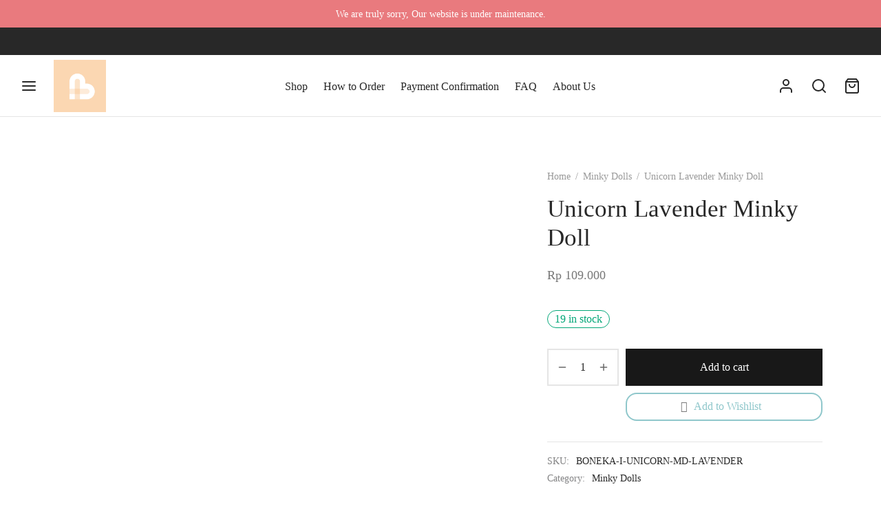

--- FILE ---
content_type: text/html; charset=UTF-8
request_url: https://baby-loop.com/produk/unicorn-lavender-minky-doll/
body_size: 31150
content:
<!doctype html><html lang="en-US"><head><meta charset="UTF-8" /><meta name="viewport" content="width=device-width, initial-scale=1, minimum-scale=1"><link rel="profile" href="https://gmpg.org/xfn/11"><link rel="pingback" href="https://baby-loop.com/xmlrpc.php"> <script>document.documentElement.className = document.documentElement.className + ' yes-js js_active js'</script><meta name='robots' content='index, follow, max-image-preview:large, max-snippet:-1, max-video-preview:-1' /> <style>img:is([sizes="auto" i], [sizes^="auto," i]) { contain-intrinsic-size: 3000px 1500px }</style> <!-- This site is optimized with the Yoast SEO plugin v25.1 - https://yoast.com/wordpress/plugins/seo/ --><title>Unicorn Lavender Minky Doll - Baby Loop</title><link rel="stylesheet" id="siteground-optimizer-combined-css-a14f0b2e8a4bbccd2d44c3307bef3b4d" href="https://baby-loop.com/wp-content/uploads/siteground-optimizer-assets/siteground-optimizer-combined-css-a14f0b2e8a4bbccd2d44c3307bef3b4d.css" media="all" /><link rel="canonical" href="https://www.baby-loop.com/produk/unicorn-lavender-minky-doll/" /><meta property="og:locale" content="en_US" /><meta property="og:type" content="article" /><meta property="og:title" content="Unicorn Lavender Minky Doll - Baby Loop" /><meta property="og:description" content="At a glanceMinky dolls Baby Loop di desain khusus untuk menjadi teman bermain si Kecil.Diisi dengan microfibre atau setara bulu angsa dan terbuat dari kain bahan Minky dotted import yang bersertifikat OEKO TEX.Tekstur bertotol pada boneka Minky membantu memacu saraf sensorik bayi Mommy. Features and Benefits&#8211; Memiliki desain yang lucu [&hellip;]" /><meta property="og:url" content="https://www.baby-loop.com/produk/unicorn-lavender-minky-doll/" /><meta property="og:site_name" content="Baby Loop" /><meta property="article:modified_time" content="2026-01-06T08:17:36+00:00" /><meta property="og:image" content="https://www.baby-loop.com/wp-content/uploads/2021/08/10afa9dce93afe3a07125f8481e74800.jpg.jpg" /><meta property="og:image:width" content="1024" /><meta property="og:image:height" content="1024" /><meta property="og:image:type" content="image/jpeg" /><meta name="twitter:card" content="summary_large_image" /><meta name="twitter:label1" content="Est. reading time" /><meta name="twitter:data1" content="1 minute" /> <script type="application/ld+json" class="yoast-schema-graph">{"@context":"https://schema.org","@graph":[{"@type":"WebPage","@id":"https://www.baby-loop.com/produk/unicorn-lavender-minky-doll/","url":"https://www.baby-loop.com/produk/unicorn-lavender-minky-doll/","name":"Unicorn Lavender Minky Doll - Baby Loop","isPartOf":{"@id":"https://baby-loop.com/#website"},"primaryImageOfPage":{"@id":"https://www.baby-loop.com/produk/unicorn-lavender-minky-doll/#primaryimage"},"image":{"@id":"https://www.baby-loop.com/produk/unicorn-lavender-minky-doll/#primaryimage"},"thumbnailUrl":"https://baby-loop.com/wp-content/uploads/2021/08/10afa9dce93afe3a07125f8481e74800.jpg.jpg","datePublished":"2021-08-07T02:02:34+00:00","dateModified":"2026-01-06T08:17:36+00:00","breadcrumb":{"@id":"https://www.baby-loop.com/produk/unicorn-lavender-minky-doll/#breadcrumb"},"inLanguage":"en-US","potentialAction":[{"@type":"ReadAction","target":["https://www.baby-loop.com/produk/unicorn-lavender-minky-doll/"]}]},{"@type":"ImageObject","inLanguage":"en-US","@id":"https://www.baby-loop.com/produk/unicorn-lavender-minky-doll/#primaryimage","url":"https://baby-loop.com/wp-content/uploads/2021/08/10afa9dce93afe3a07125f8481e74800.jpg.jpg","contentUrl":"https://baby-loop.com/wp-content/uploads/2021/08/10afa9dce93afe3a07125f8481e74800.jpg.jpg","width":1024,"height":1024},{"@type":"BreadcrumbList","@id":"https://www.baby-loop.com/produk/unicorn-lavender-minky-doll/#breadcrumb","itemListElement":[{"@type":"ListItem","position":1,"name":"Home","item":"https://baby-loop.com/"},{"@type":"ListItem","position":2,"name":"Shop","item":"https://baby-loop.com/shop/"},{"@type":"ListItem","position":3,"name":"Unicorn Lavender Minky Doll"}]},{"@type":"WebSite","@id":"https://baby-loop.com/#website","url":"https://baby-loop.com/","name":"Baby Loop","description":"for Mom &amp; Baby&#039;s Comfort","potentialAction":[{"@type":"SearchAction","target":{"@type":"EntryPoint","urlTemplate":"https://baby-loop.com/?s={search_term_string}"},"query-input":{"@type":"PropertyValueSpecification","valueRequired":true,"valueName":"search_term_string"}}],"inLanguage":"en-US"}]}</script> <!-- / Yoast SEO plugin. --><link rel="alternate" type="application/rss+xml" title="Baby Loop &raquo; Feed" href="https://baby-loop.com/feed/" /><link rel="alternate" type="application/rss+xml" title="Baby Loop &raquo; Comments Feed" href="https://baby-loop.com/comments/feed/" /><link rel="alternate" type="application/rss+xml" title="Baby Loop &raquo; Unicorn Lavender Minky Doll Comments Feed" href="https://baby-loop.com/produk/unicorn-lavender-minky-doll/feed/" /> <style id='wp-block-library-theme-inline-css'> .wp-block-audio :where(figcaption){color:#555;font-size:13px;text-align:center}.is-dark-theme .wp-block-audio :where(figcaption){color:#ffffffa6}.wp-block-audio{margin:0 0 1em}.wp-block-code{border:1px solid #ccc;border-radius:4px;font-family:Menlo,Consolas,monaco,monospace;padding:.8em 1em}.wp-block-embed :where(figcaption){color:#555;font-size:13px;text-align:center}.is-dark-theme .wp-block-embed :where(figcaption){color:#ffffffa6}.wp-block-embed{margin:0 0 1em}.blocks-gallery-caption{color:#555;font-size:13px;text-align:center}.is-dark-theme .blocks-gallery-caption{color:#ffffffa6}:root :where(.wp-block-image figcaption){color:#555;font-size:13px;text-align:center}.is-dark-theme :root :where(.wp-block-image figcaption){color:#ffffffa6}.wp-block-image{margin:0 0 1em}.wp-block-pullquote{border-bottom:4px solid;border-top:4px solid;color:currentColor;margin-bottom:1.75em}.wp-block-pullquote cite,.wp-block-pullquote footer,.wp-block-pullquote__citation{color:currentColor;font-size:.8125em;font-style:normal;text-transform:uppercase}.wp-block-quote{border-left:.25em solid;margin:0 0 1.75em;padding-left:1em}.wp-block-quote cite,.wp-block-quote footer{color:currentColor;font-size:.8125em;font-style:normal;position:relative}.wp-block-quote:where(.has-text-align-right){border-left:none;border-right:.25em solid;padding-left:0;padding-right:1em}.wp-block-quote:where(.has-text-align-center){border:none;padding-left:0}.wp-block-quote.is-large,.wp-block-quote.is-style-large,.wp-block-quote:where(.is-style-plain){border:none}.wp-block-search .wp-block-search__label{font-weight:700}.wp-block-search__button{border:1px solid #ccc;padding:.375em .625em}:where(.wp-block-group.has-background){padding:1.25em 2.375em}.wp-block-separator.has-css-opacity{opacity:.4}.wp-block-separator{border:none;border-bottom:2px solid;margin-left:auto;margin-right:auto}.wp-block-separator.has-alpha-channel-opacity{opacity:1}.wp-block-separator:not(.is-style-wide):not(.is-style-dots){width:100px}.wp-block-separator.has-background:not(.is-style-dots){border-bottom:none;height:1px}.wp-block-separator.has-background:not(.is-style-wide):not(.is-style-dots){height:2px}.wp-block-table{margin:0 0 1em}.wp-block-table td,.wp-block-table th{word-break:normal}.wp-block-table :where(figcaption){color:#555;font-size:13px;text-align:center}.is-dark-theme .wp-block-table :where(figcaption){color:#ffffffa6}.wp-block-video :where(figcaption){color:#555;font-size:13px;text-align:center}.is-dark-theme .wp-block-video :where(figcaption){color:#ffffffa6}.wp-block-video{margin:0 0 1em}:root :where(.wp-block-template-part.has-background){margin-bottom:0;margin-top:0;padding:1.25em 2.375em} </style> <style id='classic-theme-styles-inline-css'> /*! This file is auto-generated */
.wp-block-button__link{color:#fff;background-color:#32373c;border-radius:9999px;box-shadow:none;text-decoration:none;padding:calc(.667em + 2px) calc(1.333em + 2px);font-size:1.125em}.wp-block-file__button{background:#32373c;color:#fff;text-decoration:none} </style> <style id='yith-wcwl-main-inline-css'> :root { --color-add-to-wishlist-background: #ffffff; --color-add-to-wishlist-text: #8fc7cb; --color-add-to-wishlist-border: #8fc7cb; --color-add-to-wishlist-background-hover: #8fc7cb; --color-add-to-wishlist-text-hover: #FFFFFF; --color-add-to-wishlist-border-hover: #8fc7cb; --rounded-corners-radius: 16px; --color-add-to-cart-background: #333333; --color-add-to-cart-text: #FFFFFF; --color-add-to-cart-border: #333333; --color-add-to-cart-background-hover: #4F4F4F; --color-add-to-cart-text-hover: #FFFFFF; --color-add-to-cart-border-hover: #4F4F4F; --add-to-cart-rounded-corners-radius: 16px; --color-button-style-1-background: #333333; --color-button-style-1-text: #FFFFFF; --color-button-style-1-border: #333333; --color-button-style-1-background-hover: #4F4F4F; --color-button-style-1-text-hover: #FFFFFF; --color-button-style-1-border-hover: #4F4F4F; --color-button-style-2-background: #333333; --color-button-style-2-text: #FFFFFF; --color-button-style-2-border: #333333; --color-button-style-2-background-hover: #4F4F4F; --color-button-style-2-text-hover: #FFFFFF; --color-button-style-2-border-hover: #4F4F4F; --color-wishlist-table-background: #FFFFFF; --color-wishlist-table-text: #6d6c6c; --color-wishlist-table-border: #FFFFFF; --color-headers-background: #F4F4F4; --color-share-button-color: #FFFFFF; --color-share-button-color-hover: #FFFFFF; --color-fb-button-background: #39599E; --color-fb-button-background-hover: #595A5A; --color-tw-button-background: #45AFE2; --color-tw-button-background-hover: #595A5A; --color-pr-button-background: #AB2E31; --color-pr-button-background-hover: #595A5A; --color-em-button-background: #FBB102; --color-em-button-background-hover: #595A5A; --color-wa-button-background: #00A901; --color-wa-button-background-hover: #595A5A; --feedback-duration: 3s } 
 :root { --color-add-to-wishlist-background: #ffffff; --color-add-to-wishlist-text: #8fc7cb; --color-add-to-wishlist-border: #8fc7cb; --color-add-to-wishlist-background-hover: #8fc7cb; --color-add-to-wishlist-text-hover: #FFFFFF; --color-add-to-wishlist-border-hover: #8fc7cb; --rounded-corners-radius: 16px; --color-add-to-cart-background: #333333; --color-add-to-cart-text: #FFFFFF; --color-add-to-cart-border: #333333; --color-add-to-cart-background-hover: #4F4F4F; --color-add-to-cart-text-hover: #FFFFFF; --color-add-to-cart-border-hover: #4F4F4F; --add-to-cart-rounded-corners-radius: 16px; --color-button-style-1-background: #333333; --color-button-style-1-text: #FFFFFF; --color-button-style-1-border: #333333; --color-button-style-1-background-hover: #4F4F4F; --color-button-style-1-text-hover: #FFFFFF; --color-button-style-1-border-hover: #4F4F4F; --color-button-style-2-background: #333333; --color-button-style-2-text: #FFFFFF; --color-button-style-2-border: #333333; --color-button-style-2-background-hover: #4F4F4F; --color-button-style-2-text-hover: #FFFFFF; --color-button-style-2-border-hover: #4F4F4F; --color-wishlist-table-background: #FFFFFF; --color-wishlist-table-text: #6d6c6c; --color-wishlist-table-border: #FFFFFF; --color-headers-background: #F4F4F4; --color-share-button-color: #FFFFFF; --color-share-button-color-hover: #FFFFFF; --color-fb-button-background: #39599E; --color-fb-button-background-hover: #595A5A; --color-tw-button-background: #45AFE2; --color-tw-button-background-hover: #595A5A; --color-pr-button-background: #AB2E31; --color-pr-button-background-hover: #595A5A; --color-em-button-background: #FBB102; --color-em-button-background-hover: #595A5A; --color-wa-button-background: #00A901; --color-wa-button-background-hover: #595A5A; --feedback-duration: 3s } </style> <style id='global-styles-inline-css'> :root{--wp--preset--aspect-ratio--square: 1;--wp--preset--aspect-ratio--4-3: 4/3;--wp--preset--aspect-ratio--3-4: 3/4;--wp--preset--aspect-ratio--3-2: 3/2;--wp--preset--aspect-ratio--2-3: 2/3;--wp--preset--aspect-ratio--16-9: 16/9;--wp--preset--aspect-ratio--9-16: 9/16;--wp--preset--color--black: #000000;--wp--preset--color--cyan-bluish-gray: #abb8c3;--wp--preset--color--white: #ffffff;--wp--preset--color--pale-pink: #f78da7;--wp--preset--color--vivid-red: #cf2e2e;--wp--preset--color--luminous-vivid-orange: #ff6900;--wp--preset--color--luminous-vivid-amber: #fcb900;--wp--preset--color--light-green-cyan: #7bdcb5;--wp--preset--color--vivid-green-cyan: #00d084;--wp--preset--color--pale-cyan-blue: #8ed1fc;--wp--preset--color--vivid-cyan-blue: #0693e3;--wp--preset--color--vivid-purple: #9b51e0;--wp--preset--color--gutenberg-white: #ffffff;--wp--preset--color--gutenberg-shade: #f8f8f8;--wp--preset--color--gutenberg-gray: #777777;--wp--preset--color--gutenberg-dark: #282828;--wp--preset--color--gutenberg-accent: #b9a16b;--wp--preset--gradient--vivid-cyan-blue-to-vivid-purple: linear-gradient(135deg,rgba(6,147,227,1) 0%,rgb(155,81,224) 100%);--wp--preset--gradient--light-green-cyan-to-vivid-green-cyan: linear-gradient(135deg,rgb(122,220,180) 0%,rgb(0,208,130) 100%);--wp--preset--gradient--luminous-vivid-amber-to-luminous-vivid-orange: linear-gradient(135deg,rgba(252,185,0,1) 0%,rgba(255,105,0,1) 100%);--wp--preset--gradient--luminous-vivid-orange-to-vivid-red: linear-gradient(135deg,rgba(255,105,0,1) 0%,rgb(207,46,46) 100%);--wp--preset--gradient--very-light-gray-to-cyan-bluish-gray: linear-gradient(135deg,rgb(238,238,238) 0%,rgb(169,184,195) 100%);--wp--preset--gradient--cool-to-warm-spectrum: linear-gradient(135deg,rgb(74,234,220) 0%,rgb(151,120,209) 20%,rgb(207,42,186) 40%,rgb(238,44,130) 60%,rgb(251,105,98) 80%,rgb(254,248,76) 100%);--wp--preset--gradient--blush-light-purple: linear-gradient(135deg,rgb(255,206,236) 0%,rgb(152,150,240) 100%);--wp--preset--gradient--blush-bordeaux: linear-gradient(135deg,rgb(254,205,165) 0%,rgb(254,45,45) 50%,rgb(107,0,62) 100%);--wp--preset--gradient--luminous-dusk: linear-gradient(135deg,rgb(255,203,112) 0%,rgb(199,81,192) 50%,rgb(65,88,208) 100%);--wp--preset--gradient--pale-ocean: linear-gradient(135deg,rgb(255,245,203) 0%,rgb(182,227,212) 50%,rgb(51,167,181) 100%);--wp--preset--gradient--electric-grass: linear-gradient(135deg,rgb(202,248,128) 0%,rgb(113,206,126) 100%);--wp--preset--gradient--midnight: linear-gradient(135deg,rgb(2,3,129) 0%,rgb(40,116,252) 100%);--wp--preset--font-size--small: 13px;--wp--preset--font-size--medium: 20px;--wp--preset--font-size--large: 36px;--wp--preset--font-size--x-large: 42px;--wp--preset--spacing--20: 0.44rem;--wp--preset--spacing--30: 0.67rem;--wp--preset--spacing--40: 1rem;--wp--preset--spacing--50: 1.5rem;--wp--preset--spacing--60: 2.25rem;--wp--preset--spacing--70: 3.38rem;--wp--preset--spacing--80: 5.06rem;--wp--preset--shadow--natural: 6px 6px 9px rgba(0, 0, 0, 0.2);--wp--preset--shadow--deep: 12px 12px 50px rgba(0, 0, 0, 0.4);--wp--preset--shadow--sharp: 6px 6px 0px rgba(0, 0, 0, 0.2);--wp--preset--shadow--outlined: 6px 6px 0px -3px rgba(255, 255, 255, 1), 6px 6px rgba(0, 0, 0, 1);--wp--preset--shadow--crisp: 6px 6px 0px rgba(0, 0, 0, 1);}:where(.is-layout-flex){gap: 0.5em;}:where(.is-layout-grid){gap: 0.5em;}body .is-layout-flex{display: flex;}.is-layout-flex{flex-wrap: wrap;align-items: center;}.is-layout-flex > :is(*, div){margin: 0;}body .is-layout-grid{display: grid;}.is-layout-grid > :is(*, div){margin: 0;}:where(.wp-block-columns.is-layout-flex){gap: 2em;}:where(.wp-block-columns.is-layout-grid){gap: 2em;}:where(.wp-block-post-template.is-layout-flex){gap: 1.25em;}:where(.wp-block-post-template.is-layout-grid){gap: 1.25em;}.has-black-color{color: var(--wp--preset--color--black) !important;}.has-cyan-bluish-gray-color{color: var(--wp--preset--color--cyan-bluish-gray) !important;}.has-white-color{color: var(--wp--preset--color--white) !important;}.has-pale-pink-color{color: var(--wp--preset--color--pale-pink) !important;}.has-vivid-red-color{color: var(--wp--preset--color--vivid-red) !important;}.has-luminous-vivid-orange-color{color: var(--wp--preset--color--luminous-vivid-orange) !important;}.has-luminous-vivid-amber-color{color: var(--wp--preset--color--luminous-vivid-amber) !important;}.has-light-green-cyan-color{color: var(--wp--preset--color--light-green-cyan) !important;}.has-vivid-green-cyan-color{color: var(--wp--preset--color--vivid-green-cyan) !important;}.has-pale-cyan-blue-color{color: var(--wp--preset--color--pale-cyan-blue) !important;}.has-vivid-cyan-blue-color{color: var(--wp--preset--color--vivid-cyan-blue) !important;}.has-vivid-purple-color{color: var(--wp--preset--color--vivid-purple) !important;}.has-black-background-color{background-color: var(--wp--preset--color--black) !important;}.has-cyan-bluish-gray-background-color{background-color: var(--wp--preset--color--cyan-bluish-gray) !important;}.has-white-background-color{background-color: var(--wp--preset--color--white) !important;}.has-pale-pink-background-color{background-color: var(--wp--preset--color--pale-pink) !important;}.has-vivid-red-background-color{background-color: var(--wp--preset--color--vivid-red) !important;}.has-luminous-vivid-orange-background-color{background-color: var(--wp--preset--color--luminous-vivid-orange) !important;}.has-luminous-vivid-amber-background-color{background-color: var(--wp--preset--color--luminous-vivid-amber) !important;}.has-light-green-cyan-background-color{background-color: var(--wp--preset--color--light-green-cyan) !important;}.has-vivid-green-cyan-background-color{background-color: var(--wp--preset--color--vivid-green-cyan) !important;}.has-pale-cyan-blue-background-color{background-color: var(--wp--preset--color--pale-cyan-blue) !important;}.has-vivid-cyan-blue-background-color{background-color: var(--wp--preset--color--vivid-cyan-blue) !important;}.has-vivid-purple-background-color{background-color: var(--wp--preset--color--vivid-purple) !important;}.has-black-border-color{border-color: var(--wp--preset--color--black) !important;}.has-cyan-bluish-gray-border-color{border-color: var(--wp--preset--color--cyan-bluish-gray) !important;}.has-white-border-color{border-color: var(--wp--preset--color--white) !important;}.has-pale-pink-border-color{border-color: var(--wp--preset--color--pale-pink) !important;}.has-vivid-red-border-color{border-color: var(--wp--preset--color--vivid-red) !important;}.has-luminous-vivid-orange-border-color{border-color: var(--wp--preset--color--luminous-vivid-orange) !important;}.has-luminous-vivid-amber-border-color{border-color: var(--wp--preset--color--luminous-vivid-amber) !important;}.has-light-green-cyan-border-color{border-color: var(--wp--preset--color--light-green-cyan) !important;}.has-vivid-green-cyan-border-color{border-color: var(--wp--preset--color--vivid-green-cyan) !important;}.has-pale-cyan-blue-border-color{border-color: var(--wp--preset--color--pale-cyan-blue) !important;}.has-vivid-cyan-blue-border-color{border-color: var(--wp--preset--color--vivid-cyan-blue) !important;}.has-vivid-purple-border-color{border-color: var(--wp--preset--color--vivid-purple) !important;}.has-vivid-cyan-blue-to-vivid-purple-gradient-background{background: var(--wp--preset--gradient--vivid-cyan-blue-to-vivid-purple) !important;}.has-light-green-cyan-to-vivid-green-cyan-gradient-background{background: var(--wp--preset--gradient--light-green-cyan-to-vivid-green-cyan) !important;}.has-luminous-vivid-amber-to-luminous-vivid-orange-gradient-background{background: var(--wp--preset--gradient--luminous-vivid-amber-to-luminous-vivid-orange) !important;}.has-luminous-vivid-orange-to-vivid-red-gradient-background{background: var(--wp--preset--gradient--luminous-vivid-orange-to-vivid-red) !important;}.has-very-light-gray-to-cyan-bluish-gray-gradient-background{background: var(--wp--preset--gradient--very-light-gray-to-cyan-bluish-gray) !important;}.has-cool-to-warm-spectrum-gradient-background{background: var(--wp--preset--gradient--cool-to-warm-spectrum) !important;}.has-blush-light-purple-gradient-background{background: var(--wp--preset--gradient--blush-light-purple) !important;}.has-blush-bordeaux-gradient-background{background: var(--wp--preset--gradient--blush-bordeaux) !important;}.has-luminous-dusk-gradient-background{background: var(--wp--preset--gradient--luminous-dusk) !important;}.has-pale-ocean-gradient-background{background: var(--wp--preset--gradient--pale-ocean) !important;}.has-electric-grass-gradient-background{background: var(--wp--preset--gradient--electric-grass) !important;}.has-midnight-gradient-background{background: var(--wp--preset--gradient--midnight) !important;}.has-small-font-size{font-size: var(--wp--preset--font-size--small) !important;}.has-medium-font-size{font-size: var(--wp--preset--font-size--medium) !important;}.has-large-font-size{font-size: var(--wp--preset--font-size--large) !important;}.has-x-large-font-size{font-size: var(--wp--preset--font-size--x-large) !important;}
:where(.wp-block-post-template.is-layout-flex){gap: 1.25em;}:where(.wp-block-post-template.is-layout-grid){gap: 1.25em;}
:where(.wp-block-columns.is-layout-flex){gap: 2em;}:where(.wp-block-columns.is-layout-grid){gap: 2em;}
:root :where(.wp-block-pullquote){font-size: 1.5em;line-height: 1.6;} </style> <style id='pi-dcw-inline-css'> .pisol_buy_now_button{
 color:#ffffff !important;
 background-color: #ee6443 !important;
 } </style> <style id='woof-inline-css'> .woof_products_top_panel li span, .woof_products_top_panel2 li span{background: url(https://baby-loop.com/wp-content/plugins/woocommerce-products-filter/img/delete.png);background-size: 14px 14px;background-repeat: no-repeat;background-position: right;}
.woof_edit_view{
 display: none;
 }
.woof_price_search_container .price_slider_amount button.button{
 display: none;
 }
 /***** END: hiding submit button of the price slider ******/ </style> <style id='woocommerce-inline-inline-css'> .woocommerce form .form-row .required { visibility: visible; } </style> <style id='woo-variation-swatches-inline-css'> :root {
--wvs-tick:url("data:image/svg+xml;utf8,%3Csvg filter='drop-shadow(0px 0px 2px rgb(0 0 0 / .8))' xmlns='http://www.w3.org/2000/svg'  viewBox='0 0 30 30'%3E%3Cpath fill='none' stroke='%23ffffff' stroke-linecap='round' stroke-linejoin='round' stroke-width='4' d='M4 16L11 23 27 7'/%3E%3C/svg%3E");
--wvs-cross:url("data:image/svg+xml;utf8,%3Csvg filter='drop-shadow(0px 0px 5px rgb(255 255 255 / .6))' xmlns='http://www.w3.org/2000/svg' width='72px' height='72px' viewBox='0 0 24 24'%3E%3Cpath fill='none' stroke='%23ff0000' stroke-linecap='round' stroke-width='0.6' d='M5 5L19 19M19 5L5 19'/%3E%3C/svg%3E");
--wvs-single-product-item-width:30px;
--wvs-single-product-item-height:30px;
--wvs-single-product-item-font-size:16px} </style> <style id='goya-customizer-styles-inline-css'> body,blockquote cite,div.vc_progress_bar .vc_single_bar .vc_label,div.vc_toggle_size_sm .vc_toggle_title h4 {font-size:16px;}.wp-caption-text,.woocommerce-breadcrumb,.post.listing .listing_content .post-meta,.footer-bar .footer-bar-content,.side-menu .mobile-widgets p,.side-menu .side-widgets p,.products .product.product-category a div h2 .count,#payment .payment_methods li .payment_box,#payment .payment_methods li a.about_paypal,.et-product-detail .summary .sizing_guide,#reviews .commentlist li .comment-text .woocommerce-review__verified,#reviews .commentlist li .comment-text .woocommerce-review__published-date,.commentlist > li .comment-meta,.widget .type-post .post-meta,.widget_rss .rss-date,.wp-block-latest-comments__comment-date,.wp-block-latest-posts__post-date,.commentlist > li .reply,.comment-reply-title small,.commentlist .bypostauthor .post-author,.commentlist .bypostauthor > .comment-body .fn:after,.et-portfolio.et-portfolio-style-hover-card .type-portfolio .et-portfolio-excerpt {font-size:14px;}h1, h2, h3, h4, h5, h6, .page-title{color:#282828;}.et-banner .et-banner-content .et-banner-title.color-accent,.et-banner .et-banner-content .et-banner-subtitle.color-accent,.et-banner .et-banner-content .et-banner-link.link.color-accent,.et-banner .et-banner-content .et-banner-link.link.color-accent:hover,.et-banner .et-banner-content .et-banner-link.outlined.color-accent,.et-banner .et-banner-content .et-banner-link.outlined.color-accent:hover {color:#b9a16b;}.et-banner .et-banner-content .et-banner-subtitle.tag_style.color-accent,.et-banner .et-banner-content .et-banner-link.solid.color-accent,.et-banner .et-banner-content .et-banner-link.solid.color-accent:hover {background:#b9a16b;}.et-iconbox.icon-style-background.icon-color-accent .et-feature-icon {background:#b9a16b;}.et-iconbox.icon-style-border.icon-color-accent .et-feature-icon,.et-iconbox.icon-style-simple.icon-color-accent .et-feature-icon {color:#b9a16b;}.et-counter.counter-color-accent .h1,.et-counter.icon-color-accent i {color:#b9a16b;}.et_btn.solid.color-accent {background:#b9a16b;}.et_btn.link.color-accent,.et_btn.outlined.color-accent,.et_btn.outlined.color-accent:hover {color:#b9a16b;}.et-animatype.color-accent .et-animated-entry,.et-stroketype.color-accent *{color:#b9a16b;}.slick-prev:hover,.slick-next:hover,.flex-prev:hover,.flex-next:hover,.mfp-wrap.quick-search .mfp-content [type="submit"],.et-close,.single-product .pswp__button:hover,.content404 h4,.woocommerce-tabs .tabs li a span,.woo-variation-gallery-wrapper .woo-variation-gallery-trigger:hover:after,.mobile-menu li.menu-item-has-children.active > .et-menu-toggle:after,.remove:hover, a.remove:hover,span.minicart-counter.et-count-zero,.tag-cloud-link .tag-link-count,.star-rating > span:before,.comment-form-rating .stars > span:before,.wpmc-tabs-wrapper li.wpmc-tab-item.current,div.argmc-wrapper .tab-completed-icon:before,div.argmc-wrapper .argmc-tab-item.completed .argmc-tab-number,.widget ul li.active,.et-wp-gallery-popup .mfp-arrow {color:#b9a16b;}.menu-item.accent-color a,.accent-color:not(.fancy-tag),.accent-color:not(.fancy-tag) .wpb_wrapper > h1,.accent-color:not(.fancy-tag) .wpb_wrapper > h2,.accent-color:not(.fancy-tag) .wpb_wrapper > h3,.accent-color:not(.fancy-tag) .wpb_wrapper > h4,.accent-color:not(.fancy-tag) .wpb_wrapper > h5,.accent-color:not(.fancy-tag) .wpb_wrapper > h6,.accent-color:not(.fancy-tag) .wpb_wrapper > p {color:#b9a16b !important;}.accent-color.fancy-tag,.wpb_text_column .accent-color.fancy-tag:last-child,.accent-color.fancy-tag .wpb_wrapper > h1,.accent-color.fancy-tag .wpb_wrapper > h2,.accent-color.fancy-tag .wpb_wrapper > h3,.accent-color.fancy-tag .wpb_wrapper > h4,.accent-color.fancy-tag .wpb_wrapper > h5,.accent-color.fancy-tag .wpb_wrapper > h6,.accent-color.fancy-tag .wpb_wrapper > p {background-color:#b9a16b;}.wpmc-tabs-wrapper li.wpmc-tab-item.current .wpmc-tab-number,.wpmc-tabs-wrapper li.wpmc-tab-item.current:before,.tag-cloud-link:hover,div.argmc-wrapper .argmc-tab-item.completed .argmc-tab-number,div.argmc-wrapper .argmc-tab-item.current .argmc-tab-number,div.argmc-wrapper .argmc-tab-item.last.current + .argmc-tab-item:hover .argmc-tab-number {border-color:#b9a16b;}.vc_progress_bar.vc_progress-bar-color-bar_orange .vc_single_bar span.vc_bar,span.minicart-counter,.filter-trigger .et-active-filters-count,.et-active-filters-count,div.argmc-wrapper .argmc-tab-item.current .argmc-tab-number,div.argmc-wrapper .argmc-tab-item.visited:hover .argmc-tab-number,div.argmc-wrapper .argmc-tab-item.last.current + .argmc-tab-item:hover .argmc-tab-number,.slick-dots li button:hover,.wpb_column.et-light-column .postline:before,.wpb_column.et-light-column .postline-medium:before,.wpb_column.et-light-column .postline-large:before,.et-feat-video-btn:hover .et-featured-video-icon:after,.post.type-post.sticky .entry-title a:after {background-color:#b9a16b;}div.argmc-wrapper .argmc-tab-item.visited:before {border-bottom-color:#b9a16b;}.yith-wcan-loading:after,.blockUI.blockOverlay:after,.easyzoom-notice:after,.woocommerce-product-gallery__wrapper .slick:after,.add_to_cart_button.loading:after,.et-loader:after {background-color:#b9a16b;}.fancy-title,h1.fancy-title,h2.fancy-title,h3.fancy-title,h4.fancy-title,h5.fancy-title,h6.fancy-title {color:#b9a16b}.fancy-tag,h1.fancy-tag,h2.fancy-tag,h3.fancy-tag,h4.fancy-tag,h5.fancy-tag,h6.fancy-tag {background-color:#b9a16b}@media only screen and (max-width:991px) {.site-header .header-mobile {display:block !important;}.site-header .header-main,.site-header .header-bottom {display:none !important;}}@media only screen and (min-width:992px) {.site-header,.header-spacer,.product-header-spacer {height:90px;}.page-header-transparent .hero-header .hero-title {padding-top:90px;}.et-product-detail.et-product-layout-no-padding.product-header-transparent .showcase-inner .product-information {padding-top:90px;}.header_on_scroll:not(.megamenu-active) .site-header,.header_on_scroll:not(.megamenu-active) .header-spacer,.header_on_scroll:not(.megamenu-active) .product-header-spacer {height:70px;}}@media only screen and (max-width:991px) {.site-header,.header_on_scroll .site-header,.header-spacer,.product-header-spacer {height:60px;}.page-header-transparent .hero-header .hero-title {padding-top:60px;}}@media screen and (min-width:576px) and (max-width:767px) {.sticky-product-bar {height:60px;}.product-bar-visible.single-product.fixed-product-bar-bottom .footer {margin-bottom:60px;}.product-bar-visible.single-product.fixed-product-bar-bottom #scroll_to_top.active {bottom:70px;}}@media only screen and (max-width:991px) {.top-bar { display:flex; }.top-bar .topbar-center { display:flex; }}.page-header-regular .site-header,.header_on_scroll .site-header {background-color:#ffffff;}@media only screen and (max-width:576px) {.page-header-transparent:not(.header-transparent-mobiles):not(.header_on_scroll) .site-header {background-color:#ffffff;}}.site-header a,.site-header .menu-toggle,.site-header .goya-search button {color:#282828;}@media only screen and (max-width:767px) {.sticky-header-light .site-header .menu-toggle:hover,.header-transparent-mobiles.sticky-header-light.header_on_scroll .site-header a.icon,.header-transparent-mobiles.sticky-header-light.header_on_scroll .site-header .menu-toggle,.header-transparent-mobiles.light-title:not(.header_on_scroll) .site-header a.icon,.header-transparent-mobiles.light-title:not(.header_on_scroll) .site-header .menu-toggle {color:#ffffff;}}@media only screen and (min-width:768px) {.light-title:not(.header_on_scroll) .site-header .site-title,.light-title:not(.header_on_scroll) .site-header .et-header-menu>li> a,.sticky-header-light.header_on_scroll .site-header .et-header-menu>li> a,.light-title:not(.header_on_scroll) span.minicart-counter.et-count-zero,.sticky-header-light.header_on_scroll .site-header .icon,.sticky-header-light.header_on_scroll .site-header .menu-toggle,.light-title:not(.header_on_scroll) .site-header .icon,.light-title:not(.header_on_scroll) .site-header .menu-toggle {color:#ffffff;}}.et-header-menu .menu-label,.mobile-menu .menu-label {background-color:#bbbbbb;}.et-header-menu ul.sub-menu:before,.et-header-menu .sub-menu .sub-menu {background-color:#ffffff !important;}.et-header-menu>li.menu-item-has-children > a:after {border-bottom-color:#ffffff;}.et-header-menu .sub-menu li.menu-item-has-children:after,.et-header-menu ul.sub-menu li a {color:#444444;}.side-panel .mobile-bar,.side-panel .mobile-bar.dark {background:#f8f8f8;}.side-mobile-menu,.side-mobile-menu.dark { background:#ffffff;}.side-fullscreen-menu,.side-fullscreen-menu.dark { background:#ffffff;}.site-footer,.site-footer.dark {background-color:#ffffff;}.site-footer .footer-bar.custom-color-1,.site-footer .footer-bar.custom-color-1.dark {background-color:#ffffff;}.mfp #et-quickview {max-width:960px;}.woocommerce-Tabs-panel.custom_scroll {max-height:400px;}.product_meta .trap {display:none !important;}.shop-widget-scroll .widget > ul,.shop-widget-scroll .widget:not(.widget-woof) > .widgettitle + *,.shop-widget-scroll .wcapf-layered-nav {max-height:150px;}.free-shipping-progress-bar .progress-bar-indicator {background:linear-gradient(270deg, #b9a16b 0, #ffffff 200%);background-color: #b9a16b;flex-grow:1;}.rtl .free-shipping-progress-bar .progress-bar-indicator {background:linear-gradient(90deg, #b9a16b 0, #ffffff 200%);}.progress-bar-status.success .progress-bar-indicator { background:#67bb67;}.star-rating > span:before,.comment-form-rating .stars > span:before {color:#282828;}.product-inner .badge.onsale,.wc-block-grid .wc-block-grid__products .wc-block-grid__product .wc-block-grid__product-onsale {color:#ef5c5c;background-color:#ffffff;}.et-product-detail .summary .badge.onsale {border-color:#ef5c5c;}.product-inner .badge.new {color:#585858;background-color:#ffffff;}.product-inner .badge.out-of-stock {color:#585858;background-color:#ffffff;}@media screen and (min-width:768px) {.wc-block-grid__products .wc-block-grid__product .wc-block-grid__product-image {margin-top:5px;}.wc-block-grid__products .wc-block-grid__product:hover .wc-block-grid__product-image {transform:translateY(-5px);}.wc-block-grid__products .wc-block-grid__product:hover .wc-block-grid__product-image img {-moz-transform:scale(1.05, 1.05);-ms-transform:scale(1.05, 1.05);-webkit-transform:scale(1.05, 1.05);transform:scale(1.05, 1.05);}}.et-blog.hero-header .hero-title {background-color:#f8f8f8;}.post.post-detail.hero-title .post-featured.title-wrap {background-color:#f8f8f8;}.has-gutenberg-white-color { color:#ffffff !important; }.has-gutenberg-white-background-color { background-color:#ffffff; }.wp-block-button.outlined .has-gutenberg-white-color { border-color:#ffffff !important; background-color:transparent !important; }.has-gutenberg-shade-color { color:#f8f8f8 !important; }.has-gutenberg-shade-background-color { background-color:#f8f8f8; }.wp-block-button.outlined .has-gutenberg-shade-color { border-color:#f8f8f8 !important; background-color:transparent !important; }.has-gutenberg-gray-color { color:#777777 !important; }.has-gutenberg-gray-background-color { background-color:#777777; }.wp-block-button.outlined .has-gutenberg-gray-color { border-color:#777777 !important; background-color:transparent !important; }.has-gutenberg-dark-color { color:#282828 !important; }.has-gutenberg-dark-background-color { background-color:#282828; }.wp-block-button.outlined .has-gutenberg-dark-color { border-color:#282828 !important; background-color:transparent !important; }.has-gutenberg-accent-color { color:#b9a16b !important; }.has-gutenberg-accent-background-color { background-color:#b9a16b; }.wp-block-button.outlined .has-gutenberg-accent-color { border-color:#b9a16b !important; background-color:transparent !important; }.commentlist .bypostauthor > .comment-body .fn:after {content:'Post Author';}.et-inline-validation-notices .form-row.woocommerce-invalid-required-field:after{content:'Required field';}.post.type-post.sticky .entry-title a:after {content:'Featured';} </style> <script type="text/template" id="tmpl-variation-template"><div class="woocommerce-variation-description">{{{ data.variation.variation_description }}}</div><div class="woocommerce-variation-price">{{{ data.variation.price_html }}}</div><div class="woocommerce-variation-availability">{{{ data.variation.availability_html }}}</div> </script> <script type="text/template" id="tmpl-unavailable-variation-template"><p role="alert">Sorry, this product is unavailable. Please choose a different combination.</p> </script> <script type="text/javascript"> window._nslDOMReady = (function () {
 const executedCallbacks = new Set(); 
 return function (callback) {
 /**
 * Third parties might dispatch DOMContentLoaded events, so we need to ensure that we only run our callback once!
 */
 if (executedCallbacks.has(callback)) return; 
 const wrappedCallback = function () {
 if (executedCallbacks.has(callback)) return;
 executedCallbacks.add(callback);
 callback();
 }; 
 if (document.readyState === "complete" || document.readyState === "interactive") {
 wrappedCallback();
 } else {
 document.addEventListener("DOMContentLoaded", wrappedCallback);
 }
 };
 })(); </script><!--n2css--><!--n2js--><script src="https://baby-loop.com/wp-includes/js/jquery/jquery.min.js" id="jquery-core-js"></script> <script defer src="https://baby-loop.com/wp-content/plugins/miniorange-login-openid/includes/js/mo_openid_jquery.cookie.min.js" id="js-cookie-script-js"></script> <script defer src="https://baby-loop.com/wp-content/uploads/siteground-optimizer-assets/mo-social-login-script.min.js" id="mo-social-login-script-js"></script> <script id="woof-husky-js-extra"> var woof_husky_txt = {"ajax_url":"https:\/\/baby-loop.com\/wp-admin\/admin-ajax.php","plugin_uri":"https:\/\/baby-loop.com\/wp-content\/plugins\/woocommerce-products-filter\/ext\/by_text\/","loader":"https:\/\/baby-loop.com\/wp-content\/plugins\/woocommerce-products-filter\/ext\/by_text\/assets\/img\/ajax-loader.gif","not_found":"Nothing found!","prev":"Prev","next":"Next","site_link":"https:\/\/baby-loop.com","default_data":{"placeholder":"","behavior":"title","search_by_full_word":0,"autocomplete":1,"how_to_open_links":0,"taxonomy_compatibility":0,"sku_compatibility":0,"custom_fields":"","search_desc_variant":0,"view_text_length":10,"min_symbols":3,"max_posts":10,"image":"","notes_for_customer":"","template":"default","max_open_height":300,"page":0}}; </script> <script defer src="https://baby-loop.com/wp-content/uploads/siteground-optimizer-assets/woof-husky.min.js" id="woof-husky-js"></script> <script id="pi-dcw-js-extra"> var pisol_dcw_setting = {"ajax_url":"https:\/\/baby-loop.com\/wp-admin\/admin-ajax.php"}; </script> <script defer src="https://baby-loop.com/wp-content/uploads/siteground-optimizer-assets/pi-dcw.min.js" id="pi-dcw-js"></script> <script defer src="https://baby-loop.com/wp-content/plugins/woocommerce/assets/js/jquery-blockui/jquery.blockUI.min.js" id="wc-jquery-blockui-js" data-wp-strategy="defer"></script> <script id="wc-add-to-cart-js-extra"> var wc_add_to_cart_params = {"ajax_url":"\/wp-admin\/admin-ajax.php","wc_ajax_url":"\/?wc-ajax=%%endpoint%%","i18n_view_cart":"View cart","cart_url":"https:\/\/baby-loop.com\/checkout\/","is_cart":"","cart_redirect_after_add":"yes"}; </script> <script defer src="https://baby-loop.com/wp-content/plugins/woocommerce/assets/js/frontend/add-to-cart.min.js" id="wc-add-to-cart-js" data-wp-strategy="defer"></script> <script defer src="https://baby-loop.com/wp-content/plugins/woocommerce/assets/js/flexslider/jquery.flexslider.min.js" id="wc-flexslider-js" data-wp-strategy =defer></script> <script defer src="https://baby-loop.com/wp-content/plugins/woocommerce/assets/js/photoswipe/photoswipe.min.js" id="wc-photoswipe-js" data-wp-strategy =defer></script> <script defer src="https://baby-loop.com/wp-content/plugins/woocommerce/assets/js/photoswipe/photoswipe-ui-default.min.js" id="wc-photoswipe-ui-default-js" data-wp-strategy =defer></script> <script id="wc-single-product-js-extra"> var wc_single_product_params = {"i18n_required_rating_text":"Please select a rating","i18n_rating_options":["1 of 5 stars","2 of 5 stars","3 of 5 stars","4 of 5 stars","5 of 5 stars"],"i18n_product_gallery_trigger_text":"View full-screen image gallery","review_rating_required":"yes","flexslider":{"rtl":false,"animation":"slide","smoothHeight":true,"directionNav":true,"controlNav":"thumbnails","slideshow":false,"animationSpeed":300,"animationLoop":false,"allowOneSlide":false},"zoom_enabled":"","zoom_options":[],"photoswipe_enabled":"1","photoswipe_options":{"shareEl":false,"closeOnScroll":false,"history":false,"hideAnimationDuration":0,"showAnimationDuration":0,"showHideOpacity":true,"bgOpacity":1,"loop":false,"closeOnVerticalDrag":false,"barsSize":{"top":0,"bottom":0},"tapToClose":true,"tapToToggleControls":false},"flexslider_enabled":"1"}; </script> <script defer src="https://baby-loop.com/wp-content/plugins/woocommerce/assets/js/frontend/single-product.min.js" id="wc-single-product-js" data-wp-strategy =defer></script> <script defer src="https://baby-loop.com/wp-content/plugins/woocommerce/assets/js/js-cookie/js.cookie.min.js" id="wc-js-cookie-js" data-wp-strategy =defer></script> <script id="woocommerce-js-extra"> var woocommerce_params = {"ajax_url":"\/wp-admin\/admin-ajax.php","wc_ajax_url":"\/?wc-ajax=%%endpoint%%","i18n_password_show":"Show password","i18n_password_hide":"Hide password"}; </script> <script defer src="https://baby-loop.com/wp-content/plugins/woocommerce/assets/js/frontend/woocommerce.min.js" id="woocommerce-js" data-wp-strategy =defer></script> <script defer src="https://baby-loop.com/wp-content/uploads/siteground-optimizer-assets/vc_woocommerce-add-to-cart-js.min.js" id="vc_woocommerce-add-to-cart-js-js"></script> <script defer src="https://baby-loop.com/wp-includes/js/underscore.min.js" id="underscore-js"></script> <script id="wp-util-js-extra"> var _wpUtilSettings = {"ajax":{"url":"\/wp-admin\/admin-ajax.php"}}; </script> <script defer src="https://baby-loop.com/wp-includes/js/wp-util.min.js" id="wp-util-js"></script> <script id="wc-cart-fragments-js-extra"> var wc_cart_fragments_params = {"ajax_url":"\/wp-admin\/admin-ajax.php","wc_ajax_url":"\/?wc-ajax=%%endpoint%%","cart_hash_key":"wc_cart_hash_0796f3151375fd9916a8bd651933d758","fragment_name":"wc_fragments_0796f3151375fd9916a8bd651933d758","request_timeout":"5000"}; </script> <script defer src="https://baby-loop.com/wp-content/plugins/woocommerce/assets/js/frontend/cart-fragments.min.js" id="wc-cart-fragments-js" data-wp-strategy =defer></script> <script></script><link rel="https://api.w.org/" href="https://baby-loop.com/wp-json/" /><link rel="alternate" title="JSON" type="application/json" href="https://baby-loop.com/wp-json/wp/v2/product/15398" /><link rel="EditURI" type="application/rsd+xml" title="RSD" href="https://baby-loop.com/xmlrpc.php?rsd" /><meta name="generator" content="WordPress 6.8.3" /><meta name="generator" content="WooCommerce 10.4.3" /><link rel='shortlink' href='https://baby-loop.com/?p=15398' /><link rel="alternate" title="oEmbed (JSON)" type="application/json+oembed" href="https://baby-loop.com/wp-json/oembed/1.0/embed?url=https%3A%2F%2Fbaby-loop.com%2Fproduk%2Funicorn-lavender-minky-doll%2F" /><link rel="alternate" title="oEmbed (XML)" type="text/xml+oembed" href="https://baby-loop.com/wp-json/oembed/1.0/embed?url=https%3A%2F%2Fbaby-loop.com%2Fproduk%2Funicorn-lavender-minky-doll%2F&#038;format=xml" /> <script type="text/javascript"> (function(c,l,a,r,i,t,y){
 c[a]=c[a]||function(){(c[a].q=c[a].q||[]).push(arguments)};
 t=l.createElement(r);t.async=1;t.src="https://www.clarity.ms/tag/"+i;
 y=l.getElementsByTagName(r)[0];y.parentNode.insertBefore(t,y);
 })(window, document, "clarity", "script", "dk3okftp68"); </script> <!-- Yandex.Metrika counter --> <script type="text/javascript" > (function(m,e,t,r,i,k,a){m[i]=m[i]||function(){(m[i].a=m[i].a||[]).push(arguments)};
 var z = null;m[i].l=1*new Date();
 for (var j = 0; j < document.scripts.length; j++) {if (document.scripts[j].src === r) { return; }}
 k=e.createElement(t),a=e.getElementsByTagName(t)[0],k.async=1,k.src=r,a.parentNode.insertBefore(k,a)})
 (window, document, "script", "https://mc.yandex.ru/metrika/tag.js", "ym");
 ym(90266413, "init", {
 clickmap:true,
 trackLinks:true,
 accurateTrackBounce:true,
 webvisor:true,
 ecommerce:"dataLayer"
 });
</script> <noscript><div><img src="https://mc.yandex.ru/watch/90266413" style="position:absolute; left:-9999px;" alt="" /></div></noscript> <!-- /Yandex.Metrika counter --> <noscript><style>.woocommerce-product-gallery{ opacity: 1 !important; }</style></noscript><meta name="generator" content="Powered by WPBakery Page Builder - drag and drop page builder for WordPress."/> <style type="text/css"> body.custom-background #wrapper { background-color: #ffffff; } </style><meta name="generator" content="Powered by Slider Revolution 6.7.33 - responsive, Mobile-Friendly Slider Plugin for WordPress with comfortable drag and drop interface." /><link rel="icon" href="https://baby-loop.com/wp-content/uploads/2019/07/logo-alt.png" sizes="32x32" /><link rel="icon" href="https://baby-loop.com/wp-content/uploads/2019/07/logo-alt.png" sizes="192x192" /><link rel="apple-touch-icon" href="https://baby-loop.com/wp-content/uploads/2019/07/logo-alt.png" /><meta name="msapplication-TileImage" content="https://baby-loop.com/wp-content/uploads/2019/07/logo-alt.png" /> <script>function setREVStartSize(e){
 //window.requestAnimationFrame(function() {
 window.RSIW = window.RSIW===undefined ? window.innerWidth : window.RSIW;
 window.RSIH = window.RSIH===undefined ? window.innerHeight : window.RSIH;
 try {
 var pw = document.getElementById(e.c).parentNode.offsetWidth,
 newh;
 pw = pw===0 || isNaN(pw) || (e.l=="fullwidth" || e.layout=="fullwidth") ? window.RSIW : pw;
 e.tabw = e.tabw===undefined ? 0 : parseInt(e.tabw);
 e.thumbw = e.thumbw===undefined ? 0 : parseInt(e.thumbw);
 e.tabh = e.tabh===undefined ? 0 : parseInt(e.tabh);
 e.thumbh = e.thumbh===undefined ? 0 : parseInt(e.thumbh);
 e.tabhide = e.tabhide===undefined ? 0 : parseInt(e.tabhide);
 e.thumbhide = e.thumbhide===undefined ? 0 : parseInt(e.thumbhide);
 e.mh = e.mh===undefined || e.mh=="" || e.mh==="auto" ? 0 : parseInt(e.mh,0);
 if(e.layout==="fullscreen" || e.l==="fullscreen")
 newh = Math.max(e.mh,window.RSIH);
 else{
 e.gw = Array.isArray(e.gw) ? e.gw : [e.gw];
 for (var i in e.rl) if (e.gw[i]===undefined || e.gw[i]===0) e.gw[i] = e.gw[i-1];
 e.gh = e.el===undefined || e.el==="" || (Array.isArray(e.el) && e.el.length==0)? e.gh : e.el;
 e.gh = Array.isArray(e.gh) ? e.gh : [e.gh];
 for (var i in e.rl) if (e.gh[i]===undefined || e.gh[i]===0) e.gh[i] = e.gh[i-1]; 
 var nl = new Array(e.rl.length),
 ix = 0,
 sl;
 e.tabw = e.tabhide>=pw ? 0 : e.tabw;
 e.thumbw = e.thumbhide>=pw ? 0 : e.thumbw;
 e.tabh = e.tabhide>=pw ? 0 : e.tabh;
 e.thumbh = e.thumbhide>=pw ? 0 : e.thumbh;
 for (var i in e.rl) nl[i] = e.rl[i]<window.RSIW ? 0 : e.rl[i];
 sl = nl[0];
 for (var i in nl) if (sl>nl[i] && nl[i]>0) { sl = nl[i]; ix=i;}
 var m = pw>(e.gw[ix]+e.tabw+e.thumbw) ? 1 : (pw-(e.tabw+e.thumbw)) / (e.gw[ix]);
 newh =  (e.gh[ix] * m) + (e.tabh + e.thumbh);
 }
 var el = document.getElementById(e.c);
 if (el!==null && el) el.style.height = newh+"px";
 el = document.getElementById(e.c+"_wrapper");
 if (el!==null && el) {
 el.style.height = newh+"px";
 el.style.display = "block";
 }
 } catch(e){
 console.log("Failure at Presize of Slider:" + e)
 }
 //});
 };</script> <style id="kirki-inline-styles">.site-header,.header-spacer,.product-header-spacer{height:90px;}.site-header .logolink img{max-height:76px;}.top-bar .search-field, .top-bar .search-button-group select{height:40px;}.top-bar{min-height:40px;background-color:#282828;}.top-bar, .top-bar a, .top-bar button, .top-bar .selected{color:#eeeeee;}.search-button-group .search-clear:before, .search-button-group .search-clear:after{background-color:#eeeeee;}.et-global-campaign{min-height:40px;color:#ffffff;background-color:#e97a7e;}.et-global-campaign .et-close:before, .et-global-campaign .et-close:after, .no-touch .et-global-campaign .et-close:hover:before, .no-touch .et-global-campaign .et-close:hover:after{background-color:#ffffff;}.campaign-inner .link-button{color:#ffffff;}.side-panel .mobile-bar,.side-panel .mobile-bar.dark{background-color:#f8f8f8;}.side-fullscreen-menu,.side-fullscreen-menu.dark{background-color:#ffffff;}.side-mobile-menu li, .side-mobile-menu li a, .side-mobile-menu .bottom-extras, .side-mobile-menu .bottom-extras a, .side-mobile-menu .selected{color:#282828;}.side-menu.side-mobile-menu,.side-menu.side-mobile-menu.dark{background-color:#ffffff;}.site-footer,.site-footer.dark{background-color:#ffffff;}.mfp #et-quickview{max-width:960px;}.mfp-wrap.quick-search .mfp-content [type="submit"], .et-close, .single-product .pswp__button:hover, .content404 h4, .woocommerce-tabs .tabs li a span, .woo-variation-gallery-wrapper .woo-variation-gallery-trigger:hover:after, .mobile-menu li.menu-item-has-children.active > .et-menu-toggle:after, .remove:hover, a.remove:hover, .minicart-counter.et-count-zero, .tag-cloud-link .tag-link-count, .wpmc-tabs-wrapper li.wpmc-tab-item.current, div.argmc-wrapper .tab-completed-icon:before, .et-wp-gallery-popup .mfp-arrow{color:#b9a16b;}.slick-dots li.slick-active button{background-color:#b9a16b;}body, table, .shop_table, blockquote cite, .et-listing-style1 .product_thumbnail .et-quickview-btn, .products .single_add_to_cart_button.button, .products .add_to_cart_button.button, .products .added_to_cart.button, .side-panel header h6{color:#686868;}.cart-collaterals .woocommerce-shipping-destination strong, #order_review .shop_table, #payment .payment_methods li label, .et-product-detail .summary .variations label, .woocommerce-tabs .tabs li a:hover, .woocommerce-tabs .tabs li.active a, .et-product-detail .product_meta > span *, .sticky-product-bar .variations label, .et-product-detail .summary .sizing_guide, #side-cart .woocommerce-mini-cart__total, .cart-collaterals .shipping-calculator-button, .woocommerce-terms-and-conditions-wrapper a, .et-checkout-login-title a, .et-checkout-coupon-title a, .woocommerce-checkout h3, .order_review_heading, .woocommerce-Address-title h3, .woocommerce-MyAccount-content h3, .woocommerce-MyAccount-content legend, .et-product-detail.et-cart-mixed .summary .yith-wcwl-add-to-wishlist > div > a, .et-product-detail.et-cart-stacked .summary .yith-wcwl-add-to-wishlist > div > a, .hentry table th, .entry-content table th, #reviews .commentlist li .comment-text .meta strong, .et-feat-video-btn, #ship-to-different-address label, .woocommerce-account-fields p.create-account label, .et-login-wrapper a, .floating-labels .form-row.float-label input:focus ~ label, .floating-labels .form-row.float-label textarea:focus ~ label, .woocommerce-info, .order_details li strong, table.order_details th, table.order_details a:not(.button), .variable-items-wrapper .variable-item:not(.radio-variable-item).button-variable-item.selected, .woocommerce-MyAccount-content p a:not(.button), .woocommerce-MyAccount-content header a, .woocommerce-MyAccount-navigation ul li a, .et-MyAccount-user-info .et-username strong, .woocommerce-MyAccount-content .shop_table tr th, mark, .woocommerce-MyAccount-content strong, .product_list_widget a, .search-panel .search-field, .goya-search .search-button-group select, .widget .slider-values p span{color:#282828;}input[type=radio]:checked:before, input[type=checkbox]:checked,.select2-container--default .select2-results__option--highlighted[aria-selected], .widget .noUi-horizontal .noUi-base .noUi-origin:first-child{background-color:#282828;}label:hover input[type=checkbox], label:hover input[type=radio], input[type="text"]:focus, input[type="password"]:focus, input[type="number"]:focus, input[type="date"]:focus, input[type="datetime"]:focus, input[type="datetime-local"]:focus, input[type="time"]:focus, input[type="month"]:focus, input[type="week"]:focus, input[type="email"]:focus, input[type="search"]:focus, input[type="tel"]:focus, input[type="url"]:focus, input.input-text:focus, select:focus, textarea:focus{border-color:#282828;}input[type=checkbox]:checked{border-color:#282828!important;}.et-product-detail .summary .yith-wcwl-add-to-wishlist a .icon svg, .sticky-product-bar .yith-wcwl-add-to-wishlist a .icon svg{stroke:#282828;}.et-product-detail .summary .yith-wcwl-wishlistaddedbrowse a svg, .et-product-detail .summary .yith-wcwl-wishlistexistsbrowse a svg, .sticky-product-bar .yith-wcwl-wishlistaddedbrowse a svg, .sticky-product-bar .yith-wcwl-wishlistexistsbrowse a svg{fill:#282828;}.woocommerce-breadcrumb, .woocommerce-breadcrumb a, .widget .wcapf-layered-nav ul li .count, .category_bar .header-active-filters, #reviews .commentlist li .comment-text .woocommerce-review__verified, #reviews .commentlist li .comment-text .woocommerce-review__published-date, .woof_container_inner h4, #side-filters .header-active-filters .active-filters-title, #side-filters .widget h6, .sliding-menu .sliding-menu-back, .type-post .post-meta{color:#999999;}h1, h2, h3, h4, h5, h6, .page-title{color:#282828;}.yith-wcan-loading:after, .blockUI.blockOverlay:after, .easyzoom-notice:after, .woocommerce-product-gallery__wrapper .slick:after, .add_to_cart_button.loading:after, .et-loader:after, .wcapf-before-update:after, #side-filters.ajax-loader .side-panel-content:after{background-color:#b9a16b;}.et-page-load-overlay .dot3-loader{color:#b9a16b;}.button, input[type=submit], button[type=submit], #side-filters .et-close, .nf-form-cont .nf-form-content .submit-wrap .ninja-forms-field, .yith-wcwl-popup-footer a.button.wishlist-submit, .wc-block-components-button{background-color:#282828;}.button, .button:hover, button[type=submit], button[type=submit]:hover, input[type=submit], input[type=submit]:hover, .nf-form-cont .nf-form-content .submit-wrap .ninja-forms-field, .nf-form-cont .nf-form-content .submit-wrap .ninja-forms-field:hover, .yith-wcwl-popup-footer a.button.wishlist-submit, .wc-block-components-button{color:#ffffff;}.button.outlined, .button.outlined:hover, .button.outlined:focus, .button.outlined:active, .woocommerce-Reviews .comment-reply-title:hover{color:#282828;}.fancy-title{color:#b9a16b;}.fancy-tag{background-color:#b9a16b;}.page-header-regular .site-header, .header_on_scroll .site-header{background-color:#ffffff;}.site-header .goya-search button, .site-header .et-switcher-container .selected, .site-header .et-header-text, .site-header .product.wcml-dropdown li>a, .site-header .product.wcml-dropdown .wcml-cs-active-currency>a, .site-header .product.wcml-dropdown .wcml-cs-active-currency:hover>a, .site-header .product.wcml-dropdown .wcml-cs-active-currency:focus>a,.site-header .menu-toggle,.site-header a{color:#282828;}.et-header-menu .menu-label{background-color:#bbbbbb;}.et-header-menu ul.sub-menu li a{color:#444444;}.et-header-menu .sub-menu .sub-menu,.et-header-menu ul.sub-menu:before{background-color:#ffffff;}.et-header-menu>li.menu-item-has-children > a:after{border-bottom-color:#ffffff;}.et-product-detail .single_add_to_cart_button, .sticky-product-bar .single_add_to_cart_button, .sticky-product-bar .add_to_cart_button, .woocommerce-mini-cart__buttons .button.checkout, .button.checkout-button, #place_order.button, .woocommerce .argmc-wrapper .argmc-nav-buttons .argmc-submit, .wishlist_table .add_to_cart, .wc-block-cart__submit-button, .wc-block-components-checkout-place-order-button{background-color:#181818;}.woocommerce-mini-cart__buttons .button:not(.checkout){color:#181818;}.product-showcase-light-text .showcase-inner .single_add_to_cart_button{background-color:#ffffff;}.product-showcase-light-text .et-product-detail .single_add_to_cart_button{color:#181818;}.button.single_buy_now_button{color:#181818;}.product-showcase-light-text .et-product-detail .single_buy_now_button{color:#ffffff;}.shop_bar button, .shop_bar .woocommerce-ordering .select2-container--default .select2-selection--single, .shop_bar .shop-filters .orderby, .shop_bar .woocommerce-ordering:after{color:#282828;}.products .product-title h3 a, .et-product-detail .summary h1{color:#282828;}.price, .products .price{color:#777777;}.price ins, .products .price ins{color:#ef5c5c;}.price del, .products .price del{color:#999999;}.star-rating > span:before, .comment-form-rating .stars > span:before{color:#282828;}.product-inner .badge.onsale, .wc-block-grid .wc-block-grid__products .wc-block-grid__product .wc-block-grid__product-onsale{color:#ef5c5c;background-color:#ffffff;}.et-product-detail .summary .badge.onsale{border-color:#ef5c5c;}.product-inner .badge.new{background-color:#ffffff;}.product-inner .badge.out-of-stock{color:#585858;background-color:#ffffff;}input[type="text"], input[type="password"], input[type="number"], input[type="date"], input[type="datetime"], input[type="datetime-local"], input[type="time"], input[type="month"], input[type="week"], input[type="email"], input[type="search"], input[type="tel"], input[type="url"], input.input-text, select, textarea, .wp-block-button__link, .nf-form-cont .nf-form-content .list-select-wrap .nf-field-element > div, .nf-form-cont .nf-form-content input:not([type="button"]), .nf-form-cont .nf-form-content textarea, .nf-form-cont .nf-form-content .submit-wrap .ninja-forms-field, .button, .comment-form-rating, .woocommerce a.ywsl-social, .login a.ywsl-social, input[type=submit], .select2.select2-container--default .select2-selection--single, .woocommerce .woocommerce-MyAccount-content .shop_table .woocommerce-button, .woocommerce .sticky-product-bar .quantity, .woocommerce .et-product-detail .summary .quantity, .et-product-detail .summary .yith-wcwl-add-to-wishlist > div > a, .wishlist_table .add_to_cart.button, .yith-wcwl-add-button a.add_to_wishlist, .yith-wcwl-popup-button a.add_to_wishlist, .wishlist_table a.ask-an-estimate-button, .wishlist-title a.show-title-form, .hidden-title-form a.hide-title-form, .woocommerce .yith-wcwl-wishlist-new button, .wishlist_manage_table a.create-new-wishlist, .wishlist_manage_table button.submit-wishlist-changes, .yith-wcwl-wishlist-search-form button.wishlist-search-button, #side-filters.side-panel .et-close, .site-header .search-button-group, .wc-block-components-button{-webkit-border-radius:0px;-moz-border-radius:0px;border-radius:0px;}body, blockquote cite{font-family:Jost;font-weight:400;line-height:1.7;}body, blockquote cite, div.vc_progress_bar .vc_single_bar .vc_label, div.vc_toggle_size_sm .vc_toggle_title h4{font-size:16px;}.wp-caption-text, .woocommerce-breadcrumb, .post.listing .listing_content .post-meta, .footer-bar .footer-bar-content, .side-menu .mobile-widgets p, .side-menu .side-widgets p, .products .product.product-category a div h2 .count, #payment .payment_methods li .payment_box, #payment .payment_methods li a.about_paypal, .et-product-detail .summary .sizing_guide, #reviews .commentlist li .comment-text .woocommerce-review__verified, #reviews .commentlist li .comment-text .woocommerce-review__published-date, .commentlist > li .comment-meta, .widget .type-post .post-meta, .widget_rss .rss-date, .wp-block-latest-comments__comment-date, .wp-block-latest-posts__post-date, .commentlist > li .reply, .comment-reply-title small, .commentlist .bypostauthor .post-author, .commentlist .bypostauthor > .comment-body .fn:after, .et-portfolio.et-portfolio-style-hover-card .type-portfolio .et-portfolio-excerpt{font-size:14px;}@media only screen and (min-width: 992px){.header_on_scroll:not(.megamenu-active) .site-header{height:70px;}.header_on_scroll:not(.megamenu-active) .site-header .logolink img, .header_on_scroll.megamenu-active .site-header .alt-logo-sticky img{max-height:50px;}}@media only screen and (max-width: 991px){.header-spacer,.header_on_scroll .site-header,.product-header-spacer,.site-header,.sticky-product-bar{height:60px;}.site-header .logolink img{max-height:24px;}}@media only screen and (max-width: 767px){.header-transparent-mobiles.light-title:not(.header_on_scroll) .site-header .menu-toggle,.header-transparent-mobiles.light-title:not(.header_on_scroll) .site-header a.icon,.header-transparent-mobiles.sticky-header-light.header_on_scroll .site-header .menu-toggle,.header-transparent-mobiles.sticky-header-light.header_on_scroll .site-header a.icon,.sticky-header-light .site-header .menu-toggle:hover{color:#ffffff;}}@media only screen and (min-width: 768px){.light-title:not(.header_on_scroll) .site-header .site-title, .light-title:not(.header_on_scroll) .site-header .et-header-menu > li> a, .sticky-header-light.header_on_scroll .site-header .et-header-menu > li> a, .light-title:not(.header_on_scroll) span.minicart-counter.et-count-zero, .sticky-header-light.header_on_scroll .site-header .et-header-text, .sticky-header-light.header_on_scroll .site-header .et-header-text a, .light-title:not(.header_on_scroll) .site-header .et-header-text, .light-title:not(.header_on_scroll) .site-header .et-header-text a, .sticky-header-light.header_on_scroll .site-header .icon, .light-title:not(.header_on_scroll) .site-header .icon, .sticky-header-light.header_on_scroll .site-header .menu-toggle, .light-title:not(.header_on_scroll) .site-header .menu-toggle, .sticky-header-light.header_on_scroll .site-header .et-switcher-container .selected, .light-title:not(.header_on_scroll) .site-header .et-switcher-container .selected, .light-title:not(.header_on_scroll) .site-header .product.wcml-dropdown li>a, .light-title:not(.header_on_scroll) .site-header .product.wcml-dropdown .wcml-cs-active-currency>a, .light-title:not(.header_on_scroll) .site-header .product.wcml-dropdown .wcml-cs-active-currency:hover>a, .light-title:not(.header_on_scroll) .site-header .product.wcml-dropdown .wcml-cs-active-currency:focus>a, .sticky-header-light.header_on_scroll .site-header .product.wcml-dropdown li>a, .sticky-header-light.header_on_scroll .site-header .product.wcml-dropdown .wcml-cs-active-currency>a, .sticky-header-light.header_on_scroll .site-header .product.wcml-dropdown .wcml-cs-active-currency:hover>a, .sticky-header-light.header_on_scroll .site-header .product.wcml-dropdown .wcml-cs-active-currency:focus>a{color:#ffffff;}.products:not(.shop_display_list) .et-listing-style4 .after_shop_loop_actions .button{background-color:#181818;}}/* cyrillic */
@font-face {
 font-family: 'Jost';
 font-style: normal;
 font-weight: 400;
 font-display: swap;
 src: url(https://baby-loop.com/wp-content/fonts/jost/92zPtBhPNqw79Ij1E865zBUv7myjJTVFNIg8mg.woff2) format('woff2');
 unicode-range: U+0301, U+0400-045F, U+0490-0491, U+04B0-04B1, U+2116;
}
/* latin-ext */
@font-face {
 font-family: 'Jost';
 font-style: normal;
 font-weight: 400;
 font-display: swap;
 src: url(https://baby-loop.com/wp-content/fonts/jost/92zPtBhPNqw79Ij1E865zBUv7myjJTVPNIg8mg.woff2) format('woff2');
 unicode-range: U+0100-02BA, U+02BD-02C5, U+02C7-02CC, U+02CE-02D7, U+02DD-02FF, U+0304, U+0308, U+0329, U+1D00-1DBF, U+1E00-1E9F, U+1EF2-1EFF, U+2020, U+20A0-20AB, U+20AD-20C0, U+2113, U+2C60-2C7F, U+A720-A7FF;
}
/* latin */
@font-face {
 font-family: 'Jost';
 font-style: normal;
 font-weight: 400;
 font-display: swap;
 src: url(https://baby-loop.com/wp-content/fonts/jost/92zPtBhPNqw79Ij1E865zBUv7myjJTVBNIg.woff2) format('woff2');
 unicode-range: U+0000-00FF, U+0131, U+0152-0153, U+02BB-02BC, U+02C6, U+02DA, U+02DC, U+0304, U+0308, U+0329, U+2000-206F, U+20AC, U+2122, U+2191, U+2193, U+2212, U+2215, U+FEFF, U+FFFD;
}/* cyrillic */
@font-face {
 font-family: 'Jost';
 font-style: normal;
 font-weight: 400;
 font-display: swap;
 src: url(https://baby-loop.com/wp-content/fonts/jost/92zPtBhPNqw79Ij1E865zBUv7myjJTVFNIg8mg.woff2) format('woff2');
 unicode-range: U+0301, U+0400-045F, U+0490-0491, U+04B0-04B1, U+2116;
}
/* latin-ext */
@font-face {
 font-family: 'Jost';
 font-style: normal;
 font-weight: 400;
 font-display: swap;
 src: url(https://baby-loop.com/wp-content/fonts/jost/92zPtBhPNqw79Ij1E865zBUv7myjJTVPNIg8mg.woff2) format('woff2');
 unicode-range: U+0100-02BA, U+02BD-02C5, U+02C7-02CC, U+02CE-02D7, U+02DD-02FF, U+0304, U+0308, U+0329, U+1D00-1DBF, U+1E00-1E9F, U+1EF2-1EFF, U+2020, U+20A0-20AB, U+20AD-20C0, U+2113, U+2C60-2C7F, U+A720-A7FF;
}
/* latin */
@font-face {
 font-family: 'Jost';
 font-style: normal;
 font-weight: 400;
 font-display: swap;
 src: url(https://baby-loop.com/wp-content/fonts/jost/92zPtBhPNqw79Ij1E865zBUv7myjJTVBNIg.woff2) format('woff2');
 unicode-range: U+0000-00FF, U+0131, U+0152-0153, U+02BB-02BC, U+02C6, U+02DA, U+02DC, U+0304, U+0308, U+0329, U+2000-206F, U+20AC, U+2122, U+2191, U+2193, U+2212, U+2215, U+FEFF, U+FFFD;
}/* cyrillic */
@font-face {
 font-family: 'Jost';
 font-style: normal;
 font-weight: 400;
 font-display: swap;
 src: url(https://baby-loop.com/wp-content/fonts/jost/92zPtBhPNqw79Ij1E865zBUv7myjJTVFNIg8mg.woff2) format('woff2');
 unicode-range: U+0301, U+0400-045F, U+0490-0491, U+04B0-04B1, U+2116;
}
/* latin-ext */
@font-face {
 font-family: 'Jost';
 font-style: normal;
 font-weight: 400;
 font-display: swap;
 src: url(https://baby-loop.com/wp-content/fonts/jost/92zPtBhPNqw79Ij1E865zBUv7myjJTVPNIg8mg.woff2) format('woff2');
 unicode-range: U+0100-02BA, U+02BD-02C5, U+02C7-02CC, U+02CE-02D7, U+02DD-02FF, U+0304, U+0308, U+0329, U+1D00-1DBF, U+1E00-1E9F, U+1EF2-1EFF, U+2020, U+20A0-20AB, U+20AD-20C0, U+2113, U+2C60-2C7F, U+A720-A7FF;
}
/* latin */
@font-face {
 font-family: 'Jost';
 font-style: normal;
 font-weight: 400;
 font-display: swap;
 src: url(https://baby-loop.com/wp-content/fonts/jost/92zPtBhPNqw79Ij1E865zBUv7myjJTVBNIg.woff2) format('woff2');
 unicode-range: U+0000-00FF, U+0131, U+0152-0153, U+02BB-02BC, U+02C6, U+02DA, U+02DC, U+0304, U+0308, U+0329, U+2000-206F, U+20AC, U+2122, U+2191, U+2193, U+2212, U+2215, U+FEFF, U+FFFD;
}</style><noscript><style> .wpb_animate_when_almost_visible { opacity: 1; }</style></noscript><link rel="dns-prefetch" href="//fonts.googleapis.com" data-set-by="Speed Optimizer by SiteGround"/><link rel="dns-prefetch" href="//fonts.gstatic.com" data-set-by="Speed Optimizer by SiteGround"/></head><body class="wp-singular product-template-default single single-product postid-15398 wp-embed-responsive wp-theme-goya theme-goya woocommerce woocommerce-page woocommerce-no-js woo-variation-swatches wvs-behavior-blur wvs-theme-goya wvs-show-label wvs-tooltip blog-id-1 has-campaign-bar has-top-bar header-sticky header-full-width floating-labels login-single-column et-login-popup header-border-1 product-showcase-dark-text fixed-product-bar fixed-product-bar-top sticky-header-dark header-transparent-mobiles page-header-regular dark-title wpb-js-composer js-comp-ver-8.4.1 vc_responsive"><aside class="campaign-bar et-global-campaign"><div class="container"><div class="campaign-inner inline"><div class="et-campaign"> We are truly sorry, Our website is under maintenance.</div></div></div></aside><div id="wrapper" class="open"><div class="click-capture"></div><div id="top-bar" class="et-top-bar top-bar"><div class="container"><div class="topbar-items topbar-left"><ul class="social-icons top-bar-social-icons"></ul></div><div class="topbar-items topbar-center"></div><div class="topbar-items topbar-right"></div></div></div><div class="page-wrapper-inner"><header id="header" class="header site-header header-v6 sticky-display-top megamenu-fullwidth megamenu-column-animation"><div class="header-main header-section menu-center"><div class="header-contents container"><div class="header-left-items header-items"><div class="hamburger-menu"> <button class="menu-toggle fullscreen-toggle" data-target="fullscreen-menu" aria-label="Menu"><span class="bars"><svg xmlns="http://www.w3.org/2000/svg" width="24" height="24" viewbox="0 0 24 24" fill="none" stroke="currentColor" stroke-width="2" stroke-linecap="round" stroke-linejoin="round" class="feather feather-menu"><line x1="3" y1="12" x2="21" y2="12"></line><line x1="3" y1="6" x2="21" y2="6"></line><line x1="3" y1="18" x2="21" y2="18"></line></svg></span> <span class="name">Menu</span></button></div><div class="logo-holder"> <a href="https://baby-loop.com/" rel="home" class="logolink"> <img width="1080" height="1080" src="https://baby-loop.com/wp-content/uploads/2025/05/logo_babyloop_-_copy.png" class="skip-lazy logoimg bg--light" alt="Baby Loop" decoding="async" fetchpriority="high" srcset="https://baby-loop.com/wp-content/uploads/2025/05/logo_babyloop_-_copy.png 1080w, https://baby-loop.com/wp-content/uploads/2025/05/logo_babyloop_-_copy-100x100.png 100w, https://baby-loop.com/wp-content/uploads/2025/05/logo_babyloop_-_copy-510x510.png 510w, https://baby-loop.com/wp-content/uploads/2025/05/logo_babyloop_-_copy-300x300.png 300w, https://baby-loop.com/wp-content/uploads/2025/05/logo_babyloop_-_copy-1024x1024.png 1024w, https://baby-loop.com/wp-content/uploads/2025/05/logo_babyloop_-_copy-150x150.png 150w, https://baby-loop.com/wp-content/uploads/2025/05/logo_babyloop_-_copy-768x768.png 768w, https://baby-loop.com/wp-content/uploads/2025/05/logo_babyloop_-_copy-50x50.png 50w" sizes="(max-width: 1080px) 100vw, 1080px" /><img width="1080" height="1080" src="https://baby-loop.com/wp-content/uploads/2025/05/logo_babyloop_-_copy.png" class="skip-lazy logoimg bg--dark" alt="Baby Loop" decoding="async" srcset="https://baby-loop.com/wp-content/uploads/2025/05/logo_babyloop_-_copy.png 1080w, https://baby-loop.com/wp-content/uploads/2025/05/logo_babyloop_-_copy-100x100.png 100w, https://baby-loop.com/wp-content/uploads/2025/05/logo_babyloop_-_copy-510x510.png 510w, https://baby-loop.com/wp-content/uploads/2025/05/logo_babyloop_-_copy-300x300.png 300w, https://baby-loop.com/wp-content/uploads/2025/05/logo_babyloop_-_copy-1024x1024.png 1024w, https://baby-loop.com/wp-content/uploads/2025/05/logo_babyloop_-_copy-150x150.png 150w, https://baby-loop.com/wp-content/uploads/2025/05/logo_babyloop_-_copy-768x768.png 768w, https://baby-loop.com/wp-content/uploads/2025/05/logo_babyloop_-_copy-50x50.png 50w" sizes="(max-width: 1080px) 100vw, 1080px" /> </a></div></div><div class="header-center-items header-items"><nav id="primary-menu" class="main-navigation navigation"><ul id="menu-top-bar" class="primary-menu et-header-menu"><li id="menu-item-24193" class="menu-item menu-item-type-post_type menu-item-object-page current_page_parent menu-item-24193"><a href="https://baby-loop.com/shop/">Shop</a></li><li id="menu-item-911" class="menu-item menu-item-type-post_type menu-item-object-page menu-item-911"><a href="https://baby-loop.com/cara-pemesanan/">How to Order</a></li><li id="menu-item-912" class="menu-item menu-item-type-post_type menu-item-object-page menu-item-912"><a href="https://baby-loop.com/payment-confirmation/">Payment Confirmation</a></li><li id="menu-item-910" class="menu-item menu-item-type-post_type menu-item-object-page menu-item-910"><a href="https://baby-loop.com/faq/">FAQ</a></li><li id="menu-item-6269" class="menu-item menu-item-type-post_type menu-item-object-page menu-item-6269"><a href="https://baby-loop.com/about-us/">About Us</a></li></ul></nav></div><div class="header-right-items header-items"> <a href="https://baby-loop.com/my-account/" class="et-menu-account-btn icon account-icon" aria-label="Login"><span class="icon-text">Login</span> <svg xmlns="http://www.w3.org/2000/svg" width="24" height="24" viewbox="0 0 24 24" fill="none" stroke="currentColor" stroke-width="2" stroke-linecap="round" stroke-linejoin="round" class="feather feather-user"><path d="M20 21v-2a4 4 0 0 0-4-4H8a4 4 0 0 0-4 4v2"></path><circle cx="12" cy="7" r="4"></circle></svg></a> <a href="#" class="quick_search icon popup-1 search-header_icon" aria-label="Search"><span class="text">Search</span> <svg xmlns="http://www.w3.org/2000/svg" width="24" height="24" viewbox="0 0 24 24" fill="none" stroke="currentColor" stroke-width="2" stroke-linecap="round" stroke-linejoin="round" class="feather feather-search"><circle cx="11" cy="11" r="8"></circle><line x1="21" y1="21" x2="16.65" y2="16.65"></line></svg></a> <a data-target="open-cart" href="https://baby-loop.com/cart/" aria-label="Cart" class="quick_cart icon"> <span class="text">Cart</span> <svg xmlns="http://www.w3.org/2000/svg" width="24" height="24" viewbox="0 0 24 24" fill="none" stroke="currentColor" stroke-width="2" stroke-linecap="round" stroke-linejoin="round" class="feather feather-shopping-bag"><path d="M6 2L3 6v14a2 2 0 0 0 2 2h14a2 2 0 0 0 2-2V6l-3-4z"></path><line x1="3" y1="6" x2="21" y2="6"></line><path d="M16 10a4 4 0 0 1-8 0"></path></svg> <span class="item-counter minicart-counter et-count-zero">0</span> </a></div></div></div><div class="header-mobile logo-center"><div class="header-contents container"><div class="hamburger-menu"> <button class="menu-toggle mobile-toggle" data-target="mobile-menu" aria-label="Menu"><span class="bars"><svg xmlns="http://www.w3.org/2000/svg" width="24" height="24" viewbox="0 0 24 24" fill="none" stroke="currentColor" stroke-width="2" stroke-linecap="round" stroke-linejoin="round" class="feather feather-menu"><line x1="3" y1="12" x2="21" y2="12"></line><line x1="3" y1="6" x2="21" y2="6"></line><line x1="3" y1="18" x2="21" y2="18"></line></svg></span> <span class="name">Menu</span></button></div><div class="logo-holder"> <a href="https://baby-loop.com/" rel="home" class="logolink"> <img width="1080" height="1080" src="https://baby-loop.com/wp-content/uploads/2025/05/logo_babyloop_-_copy.png" class="skip-lazy logoimg bg--light" alt="Baby Loop" decoding="async" srcset="https://baby-loop.com/wp-content/uploads/2025/05/logo_babyloop_-_copy.png 1080w, https://baby-loop.com/wp-content/uploads/2025/05/logo_babyloop_-_copy-100x100.png 100w, https://baby-loop.com/wp-content/uploads/2025/05/logo_babyloop_-_copy-510x510.png 510w, https://baby-loop.com/wp-content/uploads/2025/05/logo_babyloop_-_copy-300x300.png 300w, https://baby-loop.com/wp-content/uploads/2025/05/logo_babyloop_-_copy-1024x1024.png 1024w, https://baby-loop.com/wp-content/uploads/2025/05/logo_babyloop_-_copy-150x150.png 150w, https://baby-loop.com/wp-content/uploads/2025/05/logo_babyloop_-_copy-768x768.png 768w, https://baby-loop.com/wp-content/uploads/2025/05/logo_babyloop_-_copy-50x50.png 50w" sizes="(max-width: 1080px) 100vw, 1080px" /><img width="1080" height="1080" src="https://baby-loop.com/wp-content/uploads/2025/05/logo_babyloop_-_copy.png" class="skip-lazy logoimg bg--dark" alt="Baby Loop" decoding="async" srcset="https://baby-loop.com/wp-content/uploads/2025/05/logo_babyloop_-_copy.png 1080w, https://baby-loop.com/wp-content/uploads/2025/05/logo_babyloop_-_copy-100x100.png 100w, https://baby-loop.com/wp-content/uploads/2025/05/logo_babyloop_-_copy-510x510.png 510w, https://baby-loop.com/wp-content/uploads/2025/05/logo_babyloop_-_copy-300x300.png 300w, https://baby-loop.com/wp-content/uploads/2025/05/logo_babyloop_-_copy-1024x1024.png 1024w, https://baby-loop.com/wp-content/uploads/2025/05/logo_babyloop_-_copy-150x150.png 150w, https://baby-loop.com/wp-content/uploads/2025/05/logo_babyloop_-_copy-768x768.png 768w, https://baby-loop.com/wp-content/uploads/2025/05/logo_babyloop_-_copy-50x50.png 50w" sizes="(max-width: 1080px) 100vw, 1080px" /> </a></div><div class="mobile-header-icons"> <a data-target="open-cart" href="https://baby-loop.com/cart/" aria-label="Cart" class="quick_cart icon"> <span class="text">Cart</span> <svg xmlns="http://www.w3.org/2000/svg" width="24" height="24" viewbox="0 0 24 24" fill="none" stroke="currentColor" stroke-width="2" stroke-linecap="round" stroke-linejoin="round" class="feather feather-shopping-bag"><path d="M6 2L3 6v14a2 2 0 0 0 2 2h14a2 2 0 0 0 2-2V6l-3-4z"></path><line x1="3" y1="6" x2="21" y2="6"></line><path d="M16 10a4 4 0 0 1-8 0"></path></svg> <span class="item-counter minicart-counter et-count-zero">0</span> </a></div></div></div></header><div role="main" class="site-content"><div class="header-spacer"></div><div id="product-15398" class="et-product-detail et-product-layout-regular page-padding et-cart-mixed product-details-tabs single-ajax-atc et-variation-style-table et-product-gallery-carousel thumbnails-vertical thumbnails-mobile-dots sticky-section sticky-summary has-breadcrumbs product type-product post-15398 status-publish first instock product_cat-minky-dolls has-post-thumbnail shipping-taxable purchasable product-type-simple"><div class="product-showcase showcase-regular showcase-disabled product-title-right"><div class="product-header-spacer"></div><div class="container showcase-inner"><div class="row showcase-row"><div class="col-12 col-lg-7 product-gallery woocommerce-product-gallery-parent zoom-disabled lightbox-enabled gallery-transition-slide"><div class="product-gallery-inner"><div class="woocommerce-product-gallery woocommerce-product-gallery--with-images woocommerce-product-gallery--columns-4 images" data-columns="4" style="opacity: 0; transition: opacity .25s ease-in-out;"><div class="woocommerce-product-gallery__wrapper"><div data-thumb="https://baby-loop.com/wp-content/uploads/2021/08/10afa9dce93afe3a07125f8481e74800.jpg-150x150.jpg" data-thumb-alt="Unicorn Lavender Minky Doll" data-thumb-srcset="https://baby-loop.com/wp-content/uploads/2021/08/10afa9dce93afe3a07125f8481e74800.jpg-150x150.jpg 150w, https://baby-loop.com/wp-content/uploads/2021/08/10afa9dce93afe3a07125f8481e74800.jpg-100x100.jpg 100w, https://baby-loop.com/wp-content/uploads/2021/08/10afa9dce93afe3a07125f8481e74800.jpg-510x510.jpg 510w, https://baby-loop.com/wp-content/uploads/2021/08/10afa9dce93afe3a07125f8481e74800.jpg-300x300.jpg 300w, https://baby-loop.com/wp-content/uploads/2021/08/10afa9dce93afe3a07125f8481e74800.jpg-768x768.jpg 768w, https://baby-loop.com/wp-content/uploads/2021/08/10afa9dce93afe3a07125f8481e74800.jpg-600x600.jpg 600w, https://baby-loop.com/wp-content/uploads/2021/08/10afa9dce93afe3a07125f8481e74800.jpg.jpg 1024w"  data-thumb-sizes="(max-width: 150px) 100vw, 150px" class="woocommerce-product-gallery__image"><a href="https://baby-loop.com/wp-content/uploads/2021/08/10afa9dce93afe3a07125f8481e74800.jpg.jpg"><img width="510" height="510" src="https://baby-loop.com/wp-content/uploads/2021/08/10afa9dce93afe3a07125f8481e74800.jpg-510x510.jpg" class="wp-post-image" alt="Unicorn Lavender Minky Doll" data-caption="" data-src="https://baby-loop.com/wp-content/uploads/2021/08/10afa9dce93afe3a07125f8481e74800.jpg.jpg" data-large_image="https://baby-loop.com/wp-content/uploads/2021/08/10afa9dce93afe3a07125f8481e74800.jpg.jpg" data-large_image_width="1024" data-large_image_height="1024" decoding="async" srcset="https://baby-loop.com/wp-content/uploads/2021/08/10afa9dce93afe3a07125f8481e74800.jpg-510x510.jpg 510w, https://baby-loop.com/wp-content/uploads/2021/08/10afa9dce93afe3a07125f8481e74800.jpg-100x100.jpg 100w, https://baby-loop.com/wp-content/uploads/2021/08/10afa9dce93afe3a07125f8481e74800.jpg-300x300.jpg 300w, https://baby-loop.com/wp-content/uploads/2021/08/10afa9dce93afe3a07125f8481e74800.jpg-150x150.jpg 150w, https://baby-loop.com/wp-content/uploads/2021/08/10afa9dce93afe3a07125f8481e74800.jpg-768x768.jpg 768w, https://baby-loop.com/wp-content/uploads/2021/08/10afa9dce93afe3a07125f8481e74800.jpg-600x600.jpg 600w, https://baby-loop.com/wp-content/uploads/2021/08/10afa9dce93afe3a07125f8481e74800.jpg.jpg 1024w" sizes="(max-width: 510px) 100vw, 510px" /></a></div></div></div></div></div><div class="col-12 col-lg-5 product-information"><div class="summary entry-summary"><div id="woo-notices-wrapper"></div><nav class="woocommerce-breadcrumb" aria-label="Breadcrumb"><a href="https://baby-loop.com">Home</a> <i>/</i> <a href="https://baby-loop.com/product-category/minky-dolls/">Minky Dolls</a> <i>/</i> Unicorn Lavender Minky Doll</nav><div class="et-pro-summary-top"><h1 class="product_title entry-title">Unicorn Lavender Minky Doll</h1><p class="price"><span class="woocommerce-Price-amount amount"><bdi><span class="woocommerce-Price-currencySymbol">Rp</span>&nbsp;109.000</bdi></span></p><div class="clearfix price-separator"></div><div class="woocommerce-product-details__short-description"><div class="entry-content"></div></div></div><div class="et-pro-summary-content"><p class="stock in-stock">19 in stock</p><form class="cart" action="https://baby-loop.com/produk/unicorn-lavender-minky-doll/" method="post" enctype='multipart/form-data'><div class="et-wishlist-div-open"><div class="quantity"> <span class="minus"><svg xmlns="http://www.w3.org/2000/svg" width="24" height="24" viewbox="0 0 24 24" fill="none" stroke="currentColor" stroke-width="2" stroke-linecap="round" stroke-linejoin="round" class="feather feather-minus"><line x1="5" y1="12" x2="19" y2="12"></line></svg></span> <label class="screen-reader-text" for="quantity_696e3c571f283">Unicorn Lavender Minky Doll quantity</label> <input
 type="number"
 id="quantity_696e3c571f283"
 class="input-text qty text"
 name="quantity"
 value="1"
 aria-label="Product quantity"
 min="1"
 max="19"
 step="1"
 placeholder=""
 inputmode="numeric"
 autocomplete="off"
 /> <span class="plus"><svg xmlns="http://www.w3.org/2000/svg" width="24" height="24" viewbox="0 0 24 24" fill="none" stroke="currentColor" stroke-width="2" stroke-linecap="round" stroke-linejoin="round" class="feather feather-plus"><line x1="12" y1="5" x2="12" y2="19"></line><line x1="5" y1="12" x2="19" y2="12"></line></svg></span></div> <button type="submit" name="add-to-cart" value="15398" class="single_add_to_cart_button button alt">Add to cart</button><div
 class="yith-wcwl-add-to-wishlist add-to-wishlist-15398 yith-wcwl-add-to-wishlist--button_custom-style yith-wcwl-add-to-wishlist--single wishlist-fragment on-first-load"
 data-fragment-ref="15398"
 data-fragment-options="{&quot;base_url&quot;:&quot;&quot;,&quot;product_id&quot;:15398,&quot;parent_product_id&quot;:0,&quot;product_type&quot;:&quot;simple&quot;,&quot;is_single&quot;:true,&quot;in_default_wishlist&quot;:false,&quot;show_view&quot;:true,&quot;browse_wishlist_text&quot;:&quot;Browse Wishlist&quot;,&quot;already_in_wishslist_text&quot;:&quot;The product is already in the wishlist!&quot;,&quot;product_added_text&quot;:&quot;Product added!&quot;,&quot;available_multi_wishlist&quot;:false,&quot;disable_wishlist&quot;:false,&quot;show_count&quot;:false,&quot;ajax_loading&quot;:false,&quot;loop_position&quot;:&quot;shortcode&quot;,&quot;item&quot;:&quot;add_to_wishlist&quot;}"
> <!-- ADD TO WISHLIST --><div class="yith-wcwl-add-button et-tooltip"> <a
 href="?add_to_wishlist=15398&#038;_wpnonce=b4078a37ef"
 class="add_to_wishlist single_add_to_wishlist alt button"
 data-product-id="15398"
 data-product-type="simple"
 data-original-product-id="0"
 data-title="Add to Wishlist"
 aria-label="Add to Wishlist" 
 rel="nofollow"
 > <span class="text">Add to Wishlist</span><span class="icon et-icon et-heart"></span> </a></div> <!-- COUNT TEXT --></div></div></form><div class="clearfix sticky-bar-trigger"></div><div class="product_meta"> <span class="sku_wrapper">SKU: <span class="sku">BONEKA-I-UNICORN-MD-LAVENDER</span></span> <span class="posted_in">Category: <a href="https://baby-loop.com/product-category/minky-dolls/" rel="tag">Minky Dolls</a></span></div><div class="post-share"><ul class="social-icons share-article"><li class="share-label">Share</li><li><a href="https://www.facebook.com/sharer.php?u=https%3A%2F%2Fbaby-loop.com%2Fproduk%2Funicorn-lavender-minky-doll%2F"  target="_blank" data-toggle="tooltip" data-placement="left" aria-label="Facebook" class="et-icon et-facebook social"><span hidden>facebook</span></a></li><li><a href="https://twitter.com/intent/tweet?text=Unicorn%20Lavender%20Minky%20Doll&amp;url=https%3A%2F%2Fbaby-loop.com%2Fproduk%2Funicorn-lavender-minky-doll%2F"  target="_blank" data-toggle="tooltip" data-placement="left" aria-label="X" class="et-icon et-x social"><span hidden>x</span></a></li><li><a href="https://pinterest.com/pin/create/link/?url=https://baby-loop.com/produk/unicorn-lavender-minky-doll/&amp;media=https://baby-loop.com/wp-content/uploads/2021/08/10afa9dce93afe3a07125f8481e74800.jpg.jpg&amp;description=Unicorn%20Lavender%20Minky%20Doll" nopin=&quot;nopin&quot; data-pin-no-hover=&quot;true&quot; target="_blank" data-toggle="tooltip" data-placement="left" aria-label="Pinterest" class="et-icon et-pinterest social"><span hidden>pinterest</span></a></li></ul></div></div></div></div> <!-- .product-information --></div> <!-- .showcase-row --></div> <!-- .showcase-inner --></div> <!-- .product-showcase --><div class="woocommerce-tabs wc-tabs-wrapper product-details-tabs desc-layout-boxed"><div class="container"><div class="row justify-content-md-center"><div class="col-12"><ul class="tabs wc-tabs" role="tablist"><li class="description_tab" id="tab-title-description"> <a href="#tab-description" role="tab" aria-controls="tab-description" class="tab-link"> Description </a></li><li class="additional_information_tab" id="tab-title-additional_information"> <a href="#tab-additional_information" role="tab" aria-controls="tab-additional_information" class="tab-link"> Additional information </a></li><li class="reviews_tab" id="tab-title-reviews"> <a href="#tab-reviews" role="tab" aria-controls="tab-reviews" class="tab-link"> Reviews <span>0</span> </a></li></ul></div></div></div><div class="woocommerce-Tabs-panel woocommerce-Tabs-panel--description panel entry-content wc-tab" id="tab-description" role="tabpanel" aria-labelledby="tab-title-description"><div class="container"><div class="row"><div class="col tab-panel-inner"><h2>Description</h2><div class="description-inner"><p>At a glance<br />Minky dolls Baby Loop di desain khusus untuk menjadi teman bermain si Kecil.<br />Diisi dengan microfibre atau setara bulu angsa dan terbuat dari kain bahan Minky dotted import yang bersertifikat OEKO TEX.<br />Tekstur bertotol pada boneka Minky membantu memacu saraf sensorik bayi Mommy.</p><p>Features and Benefits<br />&#8211;	Memiliki desain yang lucu dan beragam<br />&#8211;	Mata di satu (1)  sisi<br />&#8211;	Terbuat dari kain bahan Minky dotted import yang bersertifikat OEKO TEX<br />&#8211;	Material inner menggunakan microfibre atau setara bulu angsa yang sangat empuk<br />&#8211;	Ukuran ideal untuk menjadi tempat si kecil dan dapat dibawa kemanapun<br />&#8211;	Size  + – 12 cm X 34 cm</p><p>Masa garansi 3 hari setelah produk di terima dari ekspedisi.<br />Tolong sertakan video unboxing paket sebagai bukti dan jangan merobek resi sebagai tanda bukti.</p></div></div></div></div></div><div class="woocommerce-Tabs-panel woocommerce-Tabs-panel--additional_information panel entry-content wc-tab" id="tab-additional_information" role="tabpanel" aria-labelledby="tab-title-additional_information"><div class="container"><div class="row"><div class="col tab-panel-inner"><h2>Additional information</h2><table class="woocommerce-product-attributes shop_attributes" aria-label="Product Details"><tr class="woocommerce-product-attributes-item woocommerce-product-attributes-item--weight"><th class="woocommerce-product-attributes-item__label" scope="row">Weight</th><td class="woocommerce-product-attributes-item__value">0,25 kg</td></tr></table></div></div></div></div><div class="woocommerce-Tabs-panel woocommerce-Tabs-panel--reviews panel entry-content wc-tab" id="tab-reviews" role="tabpanel" aria-labelledby="tab-title-reviews"><div class="container"><div class="row"><div class="col tab-panel-inner"><div id="reviews" class="woocommerce-Reviews"><div id="comments"><h2 class="woocommerce-Reviews-title"> Reviews</h2><p class="woocommerce-noreviews">There are no reviews yet.</p></div><div id="review_form_wrapper"><div id="review_form"><div id="respond" class="comment-respond"> <span id="reply-title" class="comment-reply-title" role="heading" aria-level="3">Add a review <small><a rel="nofollow" id="cancel-comment-reply-link" href="/produk/unicorn-lavender-minky-doll/#respond" style="display:none;">Cancel reply</a></small></span><form action="https://baby-loop.com/wp-comments-post.php" method="post" id="commentform" class="comment-form"><p class="comment-notes"><span id="email-notes">Your email address will not be published.</span> <span class="required-field-message">Required fields are marked <span class="required">*</span></span></p><div class="comment-form-rating"><label for="rating" id="comment-form-rating-label">Your rating&nbsp;<span class="required">*</span></label><select name="rating" id="rating" required><option value="">Rate&hellip;</option><option value="5">Perfect</option><option value="4">Good</option><option value="3">Average</option><option value="2">Not that bad</option><option value="1">Very poor</option> </select></div><p class="comment-form-comment"><label for="comment">Your review&nbsp;<span class="required">*</span></label><textarea id="comment" name="comment" cols="45" rows="8" required></textarea></p><p class="comment-form-author"><label for="author">Name&nbsp;<span class="required">*</span></label><input id="author" name="author" type="text" autocomplete="name" value="" size="30" required /></p><p class="comment-form-email"><label for="email">Email&nbsp;<span class="required">*</span></label><input id="email" name="email" type="email" autocomplete="email" value="" size="30" required /></p><p class="comment-form-cookies-consent"><input id="wp-comment-cookies-consent" name="wp-comment-cookies-consent" type="checkbox" value="yes" /> <label for="wp-comment-cookies-consent">Save my name, email, and website in this browser for the next time I comment.</label></p><p class="form-submit"><input name="submit" type="submit" id="submit" class="submit" value="Submit" /> <input type='hidden' name='comment_post_ID' value='15398' id='comment_post_ID' /> <input type='hidden' name='comment_parent' id='comment_parent' value='0' /></p><p style="display: none;"><input type="hidden" id="akismet_comment_nonce" name="akismet_comment_nonce" value="f17981f235" /></p><p style="display: none !important;"><label>&#916;<textarea name="ak_hp_textarea" cols="45" rows="8" maxlength="100"></textarea></label><input type="hidden" id="ak_js_1" name="ak_js" value="49"/><script>document.getElementById( "ak_js_1" ).setAttribute( "value", ( new Date() ).getTime() );</script></p></form></div><!-- #respond --><p class="akismet_comment_form_privacy_notice">This site uses Akismet to reduce spam. <a href="https://akismet.com/privacy/" target="_blank" rel="nofollow noopener">Learn how your comment data is processed</a>.</p></div></div><div class="clear"></div></div></div></div></div></div></div><section class="related products"><div class="container"><h2>Related products</h2><ul class="products row et-main-products hover-animation-zoom-jump et-shop-hover-images show-rating" data-columns="4" data-mobile-columns="2" data-navigation="true" data-pagination="true" data-layoutmode="packery"><li class="item et-listing-style1 col-6 col-sm-6 col-md-4 col-lg-3 small_grid_5 product type-product post-18222 status-publish first outofstock product_cat-minky-dolls has-post-thumbnail shipping-taxable purchasable product-type-simple"><div class="product-inner animation bottom-to-top"><figure class="product_thumbnail et-image-hover"> <a href="https://baby-loop.com/produk/minky-doll-shiba-inu-boneka-baby-loop/" title="Minky Doll Shiba Inu &#8211; Boneka &#8211; Baby Loop"><img width="247" height="296" src="https://baby-loop.com/wp-content/uploads/2022/04/rug-1637815088704-6.jpeg.jpg-247x296.jpg" class="main-image" alt="Minky Doll Shiba Inu - Boneka - Baby Loop" decoding="async" /><img width="247" height="296" src="https://baby-loop.com/wp-content/uploads/2022/04/rug-1637815092109-7.jpeg.jpg-247x296.jpg" class="product_thumbnail_hover" alt="" decoding="async" /></a> <span class="badge out-of-stock">Out of Stock</span><div class="actions-wrapper"> <a href=https://baby-loop.com/produk/minky-doll-shiba-inu-boneka-baby-loop/ title="Quick View" data-product_id="18222" class="et-quickview-btn et-tooltip product_type_simple"><span class="text">Quick View</span><span class="icon"><span class="et-icon et-maximize-2"></span></span></a></div></figure><div class="caption"><div class="product-title"><h2><a class="product-link" href="https://baby-loop.com/produk/minky-doll-shiba-inu-boneka-baby-loop/" title="Minky Doll Shiba Inu &#8211; Boneka &#8211; Baby Loop">Minky Doll Shiba Inu &#8211; Boneka &#8211; Baby Loop</a></h2><div
 class="yith-wcwl-add-to-wishlist add-to-wishlist-18222 yith-wcwl-add-to-wishlist--button_custom-style wishlist-fragment on-first-load"
 data-fragment-ref="18222"
 data-fragment-options="{&quot;base_url&quot;:&quot;&quot;,&quot;product_id&quot;:18222,&quot;parent_product_id&quot;:0,&quot;product_type&quot;:&quot;simple&quot;,&quot;is_single&quot;:false,&quot;in_default_wishlist&quot;:false,&quot;show_view&quot;:false,&quot;browse_wishlist_text&quot;:&quot;Browse Wishlist&quot;,&quot;already_in_wishslist_text&quot;:&quot;The product is already in the wishlist!&quot;,&quot;product_added_text&quot;:&quot;Product added!&quot;,&quot;available_multi_wishlist&quot;:false,&quot;disable_wishlist&quot;:false,&quot;show_count&quot;:false,&quot;ajax_loading&quot;:false,&quot;loop_position&quot;:&quot;shortcode&quot;,&quot;item&quot;:&quot;add_to_wishlist&quot;}"
> <!-- ADD TO WISHLIST --><div class="yith-wcwl-add-button et-tooltip"> <a
 href="?add_to_wishlist=18222&#038;_wpnonce=b4078a37ef"
 class="add_to_wishlist single_add_to_wishlist alt button"
 data-product-id="18222"
 data-product-type="simple"
 data-original-product-id="0"
 data-title="Add to Wishlist"
 aria-label="Add to Wishlist" 
 rel="nofollow"
 > <span class="text">Add to Wishlist</span><span class="icon et-icon et-heart"></span> </a></div> <!-- COUNT TEXT --></div></div><div class="product_after_title"><div class="product_after_shop_loop_price"> <span class="price"><span class="woocommerce-Price-amount amount"><bdi><span class="woocommerce-Price-currencySymbol">Rp</span>&nbsp;89.000</bdi></span></span></div><div class="product-excerpt"><p>At a glance Minky dolls Baby Loop didesain khusus untuk menjadi teman bermain si Kecil. Diisi dengan microfiber atau setara bulu angsa dan terbuat dari kain bahan Minky dotted import yang bersertifikat OEKO TEX. Tekstur bertotol pada boneka Minky membantu memacu saraf sensorik dan motorik bayi Mommy. Features and Benefits [&hellip;]</p></div><div class="after_shop_loop_actions"> <a href="https://baby-loop.com/produk/minky-doll-shiba-inu-boneka-baby-loop/" aria-describedby="woocommerce_loop_add_to_cart_link_describedby_18222" data-quantity="1" class="button product_type_simple" data-product_id="18222" data-product_sku="Boneka-I-Shiba-MD-Orange" aria-label="Read more about &ldquo;Minky Doll Shiba Inu - Boneka - Baby Loop&rdquo;" rel="nofollow" data-success_message=""><span class="text">Read more</span><span class="icon et-icon et-shopping-bag"></span></a> <span id="woocommerce_loop_add_to_cart_link_describedby_18222" class="screen-reader-text"> </span></div></div></div></div></li><li class="item et-listing-style1 col-6 col-sm-6 col-md-4 col-lg-3 small_grid_5 product type-product post-18210 status-publish outofstock product_cat-minky-dolls has-post-thumbnail shipping-taxable purchasable product-type-simple"><div class="product-inner animation bottom-to-top"><figure class="product_thumbnail et-image-hover"> <a href="https://baby-loop.com/produk/minky-doll-elephant-boneka-baby-loop/" title="Minky Doll Elephant &#8211; Boneka &#8211; Baby Loop"><img width="247" height="296" src="https://baby-loop.com/wp-content/uploads/2022/04/rug-1637812785600-1.jpeg.jpg-247x296.jpg" class="main-image" alt="Minky Doll Elephant - Boneka - Baby Loop" decoding="async" /><img width="247" height="296" src="https://baby-loop.com/wp-content/uploads/2022/04/rug-1637812789107-2.jpeg.jpg-247x296.jpg" class="product_thumbnail_hover" alt="" decoding="async" /></a> <span class="badge out-of-stock">Out of Stock</span><div class="actions-wrapper"> <a href=https://baby-loop.com/produk/minky-doll-elephant-boneka-baby-loop/ title="Quick View" data-product_id="18210" class="et-quickview-btn et-tooltip product_type_simple"><span class="text">Quick View</span><span class="icon"><span class="et-icon et-maximize-2"></span></span></a></div></figure><div class="caption"><div class="product-title"><h2><a class="product-link" href="https://baby-loop.com/produk/minky-doll-elephant-boneka-baby-loop/" title="Minky Doll Elephant &#8211; Boneka &#8211; Baby Loop">Minky Doll Elephant &#8211; Boneka &#8211; Baby Loop</a></h2><div
 class="yith-wcwl-add-to-wishlist add-to-wishlist-18210 yith-wcwl-add-to-wishlist--button_custom-style wishlist-fragment on-first-load"
 data-fragment-ref="18210"
 data-fragment-options="{&quot;base_url&quot;:&quot;&quot;,&quot;product_id&quot;:18210,&quot;parent_product_id&quot;:0,&quot;product_type&quot;:&quot;simple&quot;,&quot;is_single&quot;:false,&quot;in_default_wishlist&quot;:false,&quot;show_view&quot;:false,&quot;browse_wishlist_text&quot;:&quot;Browse Wishlist&quot;,&quot;already_in_wishslist_text&quot;:&quot;The product is already in the wishlist!&quot;,&quot;product_added_text&quot;:&quot;Product added!&quot;,&quot;available_multi_wishlist&quot;:false,&quot;disable_wishlist&quot;:false,&quot;show_count&quot;:false,&quot;ajax_loading&quot;:false,&quot;loop_position&quot;:&quot;shortcode&quot;,&quot;item&quot;:&quot;add_to_wishlist&quot;}"
> <!-- ADD TO WISHLIST --><div class="yith-wcwl-add-button et-tooltip"> <a
 href="?add_to_wishlist=18210&#038;_wpnonce=b4078a37ef"
 class="add_to_wishlist single_add_to_wishlist alt button"
 data-product-id="18210"
 data-product-type="simple"
 data-original-product-id="0"
 data-title="Add to Wishlist"
 aria-label="Add to Wishlist" 
 rel="nofollow"
 > <span class="text">Add to Wishlist</span><span class="icon et-icon et-heart"></span> </a></div> <!-- COUNT TEXT --></div></div><div class="product_after_title"><div class="product_after_shop_loop_price"> <span class="price"><span class="woocommerce-Price-amount amount"><bdi><span class="woocommerce-Price-currencySymbol">Rp</span>&nbsp;89.000</bdi></span></span></div><div class="product-excerpt"><p>&nbsp;At a glance Minky dolls Baby Loop didesain khusus untuk menjadi teman bermain si Kecil. Diisi dengan microfiber atau setara bulu angsa dan terbuat dari kain bahan Minky dotted import yang bersertifikat OEKO TEX. Tekstur bertotol pada boneka Minky membantu memacu saraf sensorik dan motorik bayi Mommy. Features and Benefits [&hellip;]</p></div><div class="after_shop_loop_actions"> <a href="https://baby-loop.com/produk/minky-doll-elephant-boneka-baby-loop/" aria-describedby="woocommerce_loop_add_to_cart_link_describedby_18210" data-quantity="1" class="button product_type_simple" data-product_id="18210" data-product_sku="Boneka-I-Elephant-MD-Blue" aria-label="Read more about &ldquo;Minky Doll Elephant - Boneka - Baby Loop&rdquo;" rel="nofollow" data-success_message=""><span class="text">Read more</span><span class="icon et-icon et-shopping-bag"></span></a> <span id="woocommerce_loop_add_to_cart_link_describedby_18210" class="screen-reader-text"> </span></div></div></div></div></li><li class="item et-listing-style1 col-6 col-sm-6 col-md-4 col-lg-3 small_grid_5 product type-product post-18944 status-publish outofstock product_cat-minky-dolls has-post-thumbnail shipping-taxable purchasable product-type-simple"><div class="product-inner animation bottom-to-top"><figure class="product_thumbnail et-image-hover"> <a href="https://baby-loop.com/produk/minky-doll-pig-boneka-anak-baby-loop/" title="Minky Doll Pig &#8211; Boneka Anak &#8211; Baby Loop"><img width="247" height="296" src="https://baby-loop.com/wp-content/uploads/2022/02/rug-1645179425810-2.jpeg-247x296.jpg" class="main-image" alt="Minky Doll Pig - Boneka Anak - Baby Loop" decoding="async" /><img width="247" height="296" src="https://baby-loop.com/wp-content/uploads/2022/02/rug-1645179431119-3.jpeg-247x296.jpg" class="product_thumbnail_hover" alt="" decoding="async" /></a> <span class="badge out-of-stock">Out of Stock</span><div class="actions-wrapper"> <a href=https://baby-loop.com/produk/minky-doll-pig-boneka-anak-baby-loop/ title="Quick View" data-product_id="18944" class="et-quickview-btn et-tooltip product_type_simple"><span class="text">Quick View</span><span class="icon"><span class="et-icon et-maximize-2"></span></span></a></div></figure><div class="caption"><div class="product-title"><h2><a class="product-link" href="https://baby-loop.com/produk/minky-doll-pig-boneka-anak-baby-loop/" title="Minky Doll Pig &#8211; Boneka Anak &#8211; Baby Loop">Minky Doll Pig &#8211; Boneka Anak &#8211; Baby Loop</a></h2><div
 class="yith-wcwl-add-to-wishlist add-to-wishlist-18944 yith-wcwl-add-to-wishlist--button_custom-style wishlist-fragment on-first-load"
 data-fragment-ref="18944"
 data-fragment-options="{&quot;base_url&quot;:&quot;&quot;,&quot;product_id&quot;:18944,&quot;parent_product_id&quot;:0,&quot;product_type&quot;:&quot;simple&quot;,&quot;is_single&quot;:false,&quot;in_default_wishlist&quot;:false,&quot;show_view&quot;:false,&quot;browse_wishlist_text&quot;:&quot;Browse Wishlist&quot;,&quot;already_in_wishslist_text&quot;:&quot;The product is already in the wishlist!&quot;,&quot;product_added_text&quot;:&quot;Product added!&quot;,&quot;available_multi_wishlist&quot;:false,&quot;disable_wishlist&quot;:false,&quot;show_count&quot;:false,&quot;ajax_loading&quot;:false,&quot;loop_position&quot;:&quot;shortcode&quot;,&quot;item&quot;:&quot;add_to_wishlist&quot;}"
> <!-- ADD TO WISHLIST --><div class="yith-wcwl-add-button et-tooltip"> <a
 href="?add_to_wishlist=18944&#038;_wpnonce=b4078a37ef"
 class="add_to_wishlist single_add_to_wishlist alt button"
 data-product-id="18944"
 data-product-type="simple"
 data-original-product-id="0"
 data-title="Add to Wishlist"
 aria-label="Add to Wishlist" 
 rel="nofollow"
 > <span class="text">Add to Wishlist</span><span class="icon et-icon et-heart"></span> </a></div> <!-- COUNT TEXT --></div></div><div class="product_after_title"><div class="product_after_shop_loop_price"> <span class="price"><span class="woocommerce-Price-amount amount"><bdi><span class="woocommerce-Price-currencySymbol">Rp</span>&nbsp;149.000</bdi></span></span></div><div class="product-excerpt"><p>&nbsp; At a glance Minky dolls Baby Loop didesain khusus untuk menjadi teman bermain si Kecil. Diisi dengan microfiber atau setara bulu angsa dan terbuat dari kain bahan Minky dotted import yang bersertifikat OEKO TEX. Tekstur bertotol pada boneka Minky membantu memacu saraf sensorik dan motorik bayi Mommy. Features and [&hellip;]</p></div><div class="after_shop_loop_actions"> <a href="https://baby-loop.com/produk/minky-doll-pig-boneka-anak-baby-loop/" aria-describedby="woocommerce_loop_add_to_cart_link_describedby_18944" data-quantity="1" class="button product_type_simple" data-product_id="18944" data-product_sku="Boneka-I-Pig-MD-Pink" aria-label="Read more about &ldquo;Minky Doll Pig - Boneka Anak - Baby Loop&rdquo;" rel="nofollow" data-success_message=""><span class="text">Read more</span><span class="icon et-icon et-shopping-bag"></span></a> <span id="woocommerce_loop_add_to_cart_link_describedby_18944" class="screen-reader-text"> </span></div></div></div></div></li><li class="item et-listing-style1 col-6 col-sm-6 col-md-4 col-lg-3 small_grid_5 product type-product post-15390 status-publish last outofstock product_cat-minky-dolls has-post-thumbnail shipping-taxable purchasable product-type-variable"><div class="product-inner animation bottom-to-top"><figure class="product_thumbnail et-image-hover"> <a href="https://baby-loop.com/produk/star-minky-doll/" title="Star Minky Doll"><img width="247" height="296" src="https://baby-loop.com/wp-content/uploads/2021/08/fc2f416fd65fc3f245209b14ecb05262.jpg-247x296.jpg" class="main-image" alt="Star Minky Doll" decoding="async" /><img width="247" height="296" src="https://baby-loop.com/wp-content/uploads/2021/08/431f00437d4f76c6703d02562a931a6e.jpg-247x296.jpg" class="product_thumbnail_hover" alt="" decoding="async" /></a> <span class="badge out-of-stock">Out of Stock</span><div class="actions-wrapper"> <a href=https://baby-loop.com/produk/star-minky-doll/ title="Quick View" data-product_id="15390" class="et-quickview-btn et-tooltip product_type_variable"><span class="text">Quick View</span><span class="icon"><span class="et-icon et-maximize-2"></span></span></a></div></figure><div class="caption"><div class="product-title"><h2><a class="product-link" href="https://baby-loop.com/produk/star-minky-doll/" title="Star Minky Doll">Star Minky Doll</a></h2><div
 class="yith-wcwl-add-to-wishlist add-to-wishlist-15390 yith-wcwl-add-to-wishlist--button_custom-style wishlist-fragment on-first-load"
 data-fragment-ref="15390"
 data-fragment-options="{&quot;base_url&quot;:&quot;&quot;,&quot;product_id&quot;:15390,&quot;parent_product_id&quot;:0,&quot;product_type&quot;:&quot;variable&quot;,&quot;is_single&quot;:false,&quot;in_default_wishlist&quot;:false,&quot;show_view&quot;:false,&quot;browse_wishlist_text&quot;:&quot;Browse Wishlist&quot;,&quot;already_in_wishslist_text&quot;:&quot;The product is already in the wishlist!&quot;,&quot;product_added_text&quot;:&quot;Product added!&quot;,&quot;available_multi_wishlist&quot;:false,&quot;disable_wishlist&quot;:false,&quot;show_count&quot;:false,&quot;ajax_loading&quot;:false,&quot;loop_position&quot;:&quot;shortcode&quot;,&quot;item&quot;:&quot;add_to_wishlist&quot;}"
> <!-- ADD TO WISHLIST --><div class="yith-wcwl-add-button et-tooltip"> <a
 href="?add_to_wishlist=15390&#038;_wpnonce=b4078a37ef"
 class="add_to_wishlist single_add_to_wishlist alt button"
 data-product-id="15390"
 data-product-type="variable"
 data-original-product-id="0"
 data-title="Add to Wishlist"
 aria-label="Add to Wishlist" 
 rel="nofollow"
 > <span class="text">Add to Wishlist</span><span class="icon et-icon et-heart"></span> </a></div> <!-- COUNT TEXT --></div></div><div class="product_after_title"><div class="product_after_shop_loop_price"> <span class="price"><span class="woocommerce-Price-amount amount"><bdi><span class="woocommerce-Price-currencySymbol">Rp</span>&nbsp;109.000</bdi></span></span></div><div class="product-excerpt"><p>At a glanceMinky dolls Baby Loop di desain khusus untuk menjadi teman bermain si Kecil.Diisi dengan microfibre atau setara bulu angsa dan terbuat dari kain bahan Minky dotted import yang bersertifikat OEKO TEX.Tekstur bertotol pada boneka Minky membantu memacu saraf sensorik bayi Mommy. Features and Benefits&#8211; Memiliki desain yang lucu [&hellip;]</p></div><div class="after_shop_loop_actions"> <a href="https://baby-loop.com/produk/star-minky-doll/" aria-describedby="woocommerce_loop_add_to_cart_link_describedby_15390" data-quantity="1" class="button product_type_variable" data-product_id="15390" data-product_sku="" aria-label="Select options for &ldquo;Star Minky Doll&rdquo;" rel="nofollow"><span class="text">Select options</span><span class="icon et-icon et-shopping-bag"></span></a> <span id="woocommerce_loop_add_to_cart_link_describedby_15390" class="screen-reader-text"> This product has multiple variants. The options may be chosen on the product page </span></div></div></div></div></li></ul></div></section></div><div class="sticky-product-bar"><div class="container"><div class="row"><div class="col-12"><div class="sticky-product-bar-content sticky-product-type-simple"><div class="sticky-product-bar-image"> <img width="247" height="296" src="https://baby-loop.com/wp-content/uploads/2021/08/10afa9dce93afe3a07125f8481e74800.jpg-247x296.jpg" class="attachment-woocommerce_thumbnail size-woocommerce_thumbnail wp-post-image" alt="" decoding="async" /></div><div class="sticky-product-bar-title"><h4>Unicorn Lavender Minky Doll</h4></div> <span class="price"><span class="woocommerce-Price-amount amount"><bdi><span class="woocommerce-Price-currencySymbol">Rp</span>&nbsp;109.000</bdi></span></span><p class="stock in-stock">19 in stock</p><form class="cart" action="https://baby-loop.com/produk/unicorn-lavender-minky-doll/" method="post" enctype='multipart/form-data'><div class="et-wishlist-div-open"><div class="quantity"> <span class="minus"><svg xmlns="http://www.w3.org/2000/svg" width="24" height="24" viewbox="0 0 24 24" fill="none" stroke="currentColor" stroke-width="2" stroke-linecap="round" stroke-linejoin="round" class="feather feather-minus"><line x1="5" y1="12" x2="19" y2="12"></line></svg></span> <label class="screen-reader-text" for="quantity_696e3c5739bdd">Unicorn Lavender Minky Doll quantity</label> <input
 type="number"
 id="quantity_696e3c5739bdd"
 class="input-text qty text"
 name="quantity"
 value="1"
 aria-label="Product quantity"
 min="1"
 max="19"
 step="1"
 placeholder=""
 inputmode="numeric"
 autocomplete="off"
 /> <span class="plus"><svg xmlns="http://www.w3.org/2000/svg" width="24" height="24" viewbox="0 0 24 24" fill="none" stroke="currentColor" stroke-width="2" stroke-linecap="round" stroke-linejoin="round" class="feather feather-plus"><line x1="12" y1="5" x2="12" y2="19"></line><line x1="5" y1="12" x2="19" y2="12"></line></svg></span></div> <button type="submit" name="add-to-cart" value="15398" class="single_add_to_cart_button button alt">Add to cart</button></div></form></div></div></div></div></div></div><!-- End role["main"] --></div><!-- End .page-wrapper-inner --><footer id="colophon" class="footer site-footer light"><div class="footer-widgets"><div class="container"><div class="row"><div class="col-12 col-md-6 col-lg-4 footer1"></div><div class="col-12 col-md-6 col-lg-4 footer2"></div><div class="col-12 col-md-6 col-lg-4 footer3"></div></div></div></div><div id="footer-bar" class="footer-bar footer-main footer-full light footer-bar-border- custom-color-"><div class="container"><div class="footer-items footer-left"><div class="footer-bar-content copyright"></div></div><div class="footer-items footer-center"></div><div class="footer-items footer-right"></div></div></div></footer></div> <!-- End #wrapper --> <script> window.RS_MODULES = window.RS_MODULES || {};
 window.RS_MODULES.modules = window.RS_MODULES.modules || {};
 window.RS_MODULES.waiting = window.RS_MODULES.waiting || [];
 window.RS_MODULES.defered = true;
 window.RS_MODULES.moduleWaiting = window.RS_MODULES.moduleWaiting || {};
 window.RS_MODULES.type = 'compiled'; </script><nav id="side-cart" class="side-panel mini-cart side light"><header><div class="container"><div class="panel-header-inner"><div class="side-panel-title">Cart <span class="item-counter minicart-counter et-count-zero">0</span></div> <button class="et-close" aria-label="Close"></button></div></div></header><div class="side-panel-content container widget_shopping_cart"><div id="minicart-loader"> <span class="et-loader">Updating&hellip;</span></div><div class="widget_shopping_cart_content"><div id="minicart-panel"><form id="ajax-minicart-form" action="https://baby-loop.com/cart/" method="post"> <input type="hidden" id="_wpnonce" name="_wpnonce" value="299980480d" /><input type="hidden" name="_wp_http_referer" value="/produk/unicorn-lavender-minky-doll/" /></form><div class="et-cart-empty"><div class="empty-circle"><svg xmlns="http://www.w3.org/2000/svg" width="24" height="24" viewbox="0 0 24 24" fill="none" stroke="currentColor" stroke-width="2" stroke-linecap="round" stroke-linejoin="round" class="feather feather-shopping-bag"><path d="M6 2L3 6v14a2 2 0 0 0 2 2h14a2 2 0 0 0 2-2V6l-3-4z"></path><line x1="3" y1="6" x2="21" y2="6"></line><path d="M16 10a4 4 0 0 1-8 0"></path></svg></div><p class="woocommerce-mini-cart__empty-message">No products in the cart.</p></div><div class="cart-panel-summary empty-cart"><p class="woocommerce-mini-cart__buttons buttons"> <a href="https://baby-loop.com/shop/" id="et-cart-panel-continue" class="button outlined">Continue Shopping</a></p></div></div></div></div></nav> <script type="speculationrules"> {"prefetch":[{"source":"document","where":{"and":[{"href_matches":"\/*"},{"not":{"href_matches":["\/wp-*.php","\/wp-admin\/*","\/wp-content\/uploads\/*","\/wp-content\/*","\/wp-content\/plugins\/*","\/wp-content\/themes\/goya\/*","\/*\\?(.+)"]}},{"not":{"selector_matches":"a[rel~=\"nofollow\"]"}},{"not":{"selector_matches":".no-prefetch, .no-prefetch a"}}]},"eagerness":"conservative"}]} </script> <a href="https://wa.me/?text=Halo Baby Loop admin, mohon informasi tentang produk" class="wa_fly" target="_blank"><img src="https://baby-loop.com/wp-content/plugins/wa.svg" onclick="ym(87055649,'reachGoal','wa_hijau_kanan'); return true;" ></a><script id="mcjs">!function(c,h,i,m,p){m=c.createElement(h),p=c.getElementsByTagName(h)[0],m.async=1,m.src=i,p.parentNode.insertBefore(m,p)}(document,"script","https://chimpstatic.com/mcjs-connected/js/users/12df38bc27124f9f32f08433a/16d582a72518bb2c00dcbec6a.js");</script> <a href="#" title="Scroll To Top" id="scroll_to_top"><span class="arrow-top"><svg xmlns="http://www.w3.org/2000/svg" width="24" height="24" viewbox="0 0 24 24" fill="none" stroke="currentColor" stroke-width="2" stroke-linecap="round" stroke-linejoin="round" class="feather feather-arrow-right"><line x1="5" y1="12" x2="19" y2="12"></line><polyline points="12 5 19 12 12 19"></polyline></svg></span></a><nav id="mobile-menu" class="side-panel side-menu side-mobile-menu light has-bar"><div class="mobile-bar light"> <button class="et-close" aria-label="Close"></button><div class="action-icons"> <a href="https://baby-loop.com/my-account/" class="et-menu-account-btn icon account-icon" aria-label="Login"><span class="icon-text">Login</span> <svg xmlns="http://www.w3.org/2000/svg" width="24" height="24" viewbox="0 0 24 24" fill="none" stroke="currentColor" stroke-width="2" stroke-linecap="round" stroke-linejoin="round" class="feather feather-user"><path d="M20 21v-2a4 4 0 0 0-4-4H8a4 4 0 0 0-4 4v2"></path><circle cx="12" cy="7" r="4"></circle></svg></a> <a href="https://baby-loop.com/wishlist/" class="quick_wishlist icon" aria-label="Wishlist"> <span class="text">Wishlist</span> <svg xmlns="http://www.w3.org/2000/svg" width="24" height="24" viewbox="0 0 24 24" fill="none" stroke="currentColor" stroke-width="2" stroke-linecap="round" stroke-linejoin="round" class="feather feather-heart"><path d="M20.84 4.61a5.5 5.5 0 0 0-7.78 0L12 5.67l-1.06-1.06a5.5 5.5 0 0 0-7.78 7.78l1.06 1.06L12 21.23l7.78-7.78 1.06-1.06a5.5 5.5 0 0 0 0-7.78z"></path></svg> <span class="item-counter et-wishlist-counter"></span> </a></div></div><div class="side-panel-content side-panel-mobile custom_scroll"><div class="container"><div class="mobile-top-extras"></div><div class="side-panel search-panel mobile-search"><div class="goya-search"><form role="search" method="get" class="woocommerce-product-search searchform" action="https://baby-loop.com/"> <label class="screen-reader-text" for="woocommerce-product-search-field-0">Search for:</label><fieldset><div class="search-button-group"> <a href="#" class="search-clear remove" title="Clear"></a> <span class="search-icon"><svg xmlns="http://www.w3.org/2000/svg" width="24" height="24" viewbox="0 0 24 24" fill="none" stroke="currentColor" stroke-width="2" stroke-linecap="round" stroke-linejoin="round" class="feather feather-search"><circle cx="11" cy="11" r="8"></circle><line x1="21" y1="21" x2="16.65" y2="16.65"></line></svg></span> <input type="search" id="woocommerce-product-search-field-0" class="search-field" placeholder="Search products&hellip;" value="" name="s" /> <label class="screen-reader-text" for="product_cat-0">Narrow by category:</label><select  name='product_cat' id='product_cat-0' class='cate-dropdown wc-category-select'><option value='0' selected='selected'>All Categories</option><option class="level-0" value="baby-bedding">Baby Bedding</option><option class="level-1" value="bedding-details">&nbsp;&nbsp;&nbsp;Bedding details</option><option class="level-1" value="full-package">&nbsp;&nbsp;&nbsp;Bedding Full Package</option><option class="level-1" value="mattress-protector-baby-bedding">&nbsp;&nbsp;&nbsp;Mattress Protector</option><option class="level-1" value="bedsheet">&nbsp;&nbsp;&nbsp;Bedsheet</option><option class="level-0" value="fabrics">Fabrics</option><option class="level-1" value="printed-cotton">&nbsp;&nbsp;&nbsp;Printed Cotton</option><option class="level-1" value="local-cotton-fabrics">&nbsp;&nbsp;&nbsp;Local Cotton</option><option class="level-1" value="japanese-cotton-fabrics">&nbsp;&nbsp;&nbsp;Japanese Cotton</option><option class="level-1" value="tencel">&nbsp;&nbsp;&nbsp;Tencel</option><option class="level-1" value="minky">&nbsp;&nbsp;&nbsp;Minky</option><option class="level-1" value="premium-cotton">&nbsp;&nbsp;&nbsp;Premium Cotton</option><option class="level-0" value="sleeping-bag">Sleeping Bag</option><option class="level-0" value="foldable-bumper">Foldable Bumper</option><option class="level-0" value="produklainnya">Others</option><option class="level-0" value="buddy-pillow">Buddy Pillow</option><option class="level-0" value="bedsheet-2">Bedsheet</option><option class="level-0" value="bed-spray">Bed Spray</option><option class="level-0" value="blanket">Blanket</option><option class="level-0" value="burp-bib">Burp Bib</option><option class="level-0" value="collab-bundle">Collab Bundle</option><option class="level-0" value="decorative-pillow">Decorative Pillow</option><option class="level-0" value="elephant-ears">Elephant Ears</option><option class="level-0" value="gift-corner">Gift Corner</option><option class="level-0" value="head-accessories">Head Accessories</option><option class="level-0" value="kids-wear">Kids Wear</option><option class="level-0" value="minky-dolls">Minky Dolls</option><option class="level-0" value="mom-wear">Mom Wear</option><option class="level-0" value="newborn-pillow">Newborn Pillow</option><option class="level-0" value="nursing-pillow">Nursing Pillow</option><option class="level-0" value="nursing-cover">Nursing Cover</option><option class="level-0" value="pillow-bolster">Pillow &amp; Bolster</option><option class="level-0" value="playmat">Playmat</option><option class="level-0" value="sensory-toys">Sensory Toys</option><option class="level-0" value="new-arrival">New Arrival</option><option class="level-0" value="baby-carrier">Baby Carrier</option> </select> <button type="submit" value="Search" class=""><span class="screen-reader-text">Search</span><svg xmlns="http://www.w3.org/2000/svg" width="24" height="24" viewbox="0 0 24 24" fill="none" stroke="currentColor" stroke-width="2" stroke-linecap="round" stroke-linejoin="round" class="feather feather-search"><circle cx="11" cy="11" r="8"></circle><line x1="21" y1="21" x2="16.65" y2="16.65"></line></svg></button></div> <input type="hidden" name="post_type" value="product" /><div class="autocomplete-wrapper"></div></fieldset></form></div></div><div id="mobile-menu-container" class="menu-top-bar-container"><ul id="menu-top-bar-1" class="mobile-menu-container mobile-menu small-menu menu-sliding"><li class="menu-item menu-item-type-post_type menu-item-object-page current_page_parent menu-item-24193"><a href="https://baby-loop.com/shop/">Shop</a><span class="et-menu-toggle"></span></li><li class="menu-item menu-item-type-post_type menu-item-object-page menu-item-911"><a href="https://baby-loop.com/cara-pemesanan/">How to Order</a><span class="et-menu-toggle"></span></li><li class="menu-item menu-item-type-post_type menu-item-object-page menu-item-912"><a href="https://baby-loop.com/payment-confirmation/">Payment Confirmation</a><span class="et-menu-toggle"></span></li><li class="menu-item menu-item-type-post_type menu-item-object-page menu-item-910"><a href="https://baby-loop.com/faq/">FAQ</a><span class="et-menu-toggle"></span></li><li class="menu-item menu-item-type-post_type menu-item-object-page menu-item-6269"><a href="https://baby-loop.com/about-us/">About Us</a><span class="et-menu-toggle"></span></li></ul></div><div class="bottom-extras"><div class="account-menu"><div> <a href="https://baby-loop.com/my-account/" class="et-menu-account-btn icon" aria-label="Login"><span class="text">Login</span> <svg xmlns="http://www.w3.org/2000/svg" width="24" height="24" viewbox="0 0 24 24" fill="none" stroke="currentColor" stroke-width="2" stroke-linecap="round" stroke-linejoin="round" class="feather feather-user"><path d="M20 21v-2a4 4 0 0 0-4-4H8a4 4 0 0 0-4 4v2"></path><circle cx="12" cy="7" r="4"></circle></svg></a></div></div><div class="menu-divider"></div><div class="menu-divider"></div><ul class="social-icons mobile-social-icons"></ul></div></div></div></nav><nav id="fullscreen-menu" class="side-panel side-menu side-fullscreen-menu light has-bar"><div class="mobile-bar light"> <button class="et-close" aria-label="Close"></button><div class="action-icons"> <a href="https://baby-loop.com/my-account/" class="et-menu-account-btn icon account-icon" aria-label="Login"><span class="icon-text">Login</span> <svg xmlns="http://www.w3.org/2000/svg" width="24" height="24" viewbox="0 0 24 24" fill="none" stroke="currentColor" stroke-width="2" stroke-linecap="round" stroke-linejoin="round" class="feather feather-user"><path d="M20 21v-2a4 4 0 0 0-4-4H8a4 4 0 0 0-4 4v2"></path><circle cx="12" cy="7" r="4"></circle></svg></a> <a href="https://baby-loop.com/wishlist/" class="quick_wishlist icon" aria-label="Wishlist"> <span class="text">Wishlist</span> <svg xmlns="http://www.w3.org/2000/svg" width="24" height="24" viewbox="0 0 24 24" fill="none" stroke="currentColor" stroke-width="2" stroke-linecap="round" stroke-linejoin="round" class="feather feather-heart"><path d="M20.84 4.61a5.5 5.5 0 0 0-7.78 0L12 5.67l-1.06-1.06a5.5 5.5 0 0 0-7.78 7.78l1.06 1.06L12 21.23l7.78-7.78 1.06-1.06a5.5 5.5 0 0 0 0-7.78z"></path></svg> <span class="item-counter et-wishlist-counter"></span> </a></div></div><div class="side-panel-content side-panel-mobile custom_scroll"><div class="container"><ul id="menu-top-bar-2" class="mobile-menu big-menu"><li class="menu-item menu-item-type-post_type menu-item-object-page current_page_parent menu-item-24193"><a href="https://baby-loop.com/shop/">Shop</a><span class="et-menu-toggle"></span></li><li class="menu-item menu-item-type-post_type menu-item-object-page menu-item-911"><a href="https://baby-loop.com/cara-pemesanan/">How to Order</a><span class="et-menu-toggle"></span></li><li class="menu-item menu-item-type-post_type menu-item-object-page menu-item-912"><a href="https://baby-loop.com/payment-confirmation/">Payment Confirmation</a><span class="et-menu-toggle"></span></li><li class="menu-item menu-item-type-post_type menu-item-object-page menu-item-910"><a href="https://baby-loop.com/faq/">FAQ</a><span class="et-menu-toggle"></span></li><li class="menu-item menu-item-type-post_type menu-item-object-page menu-item-6269"><a href="https://baby-loop.com/about-us/">About Us</a><span class="et-menu-toggle"></span></li></ul><div class="bottom-extras"><div class="divider"></div><div class="fullscreen-menu__divider divider"></div><ul class="social-icons mobile-social-icons"></ul></div></div></div></nav><div id="et-login-popup-wrap" class="et-login-popup-wrap mfp-hide"><div class="container"><div class="woocommerce-notices-wrapper"></div><div class="et-overflow-container et-login-wrapper is_popup"><div class="et-form-container"><div id="et-login-form" class=""><div class="form-wrapper"><p class="page-title">Login</p><form action="https://baby-loop.com/my-account/" class="woocommerce-form woocommerce-form-login login" method="post"> <input type="hidden" name="redirect" class="et-login-popup-redirect-input" value="https://baby-loop.com/my-account/" /> <script> document.addEventListener("DOMContentLoaded", function () {
 jQuery(".mo_btn-mo").prop("disabled",false);
 }); </script> <script type="text/javascript"> document.addEventListener("DOMContentLoaded", function () {
 jQuery(document).ready(function () {
 jQuery(".login-button").css("cursor", "pointer");
 });
 });
 function mo_openid_on_consent_change(checkbox){
 if (! checkbox.checked) {
 jQuery('#mo_openid_consent_checkbox').val(1);
 jQuery(".mo_btn-mo").attr("disabled", true);
 jQuery(".login-button").addClass("dis");
 } else {
 jQuery('#mo_openid_consent_checkbox').val(0);
 jQuery(".mo_btn-mo").attr("disabled", false);
 jQuery(".login-button").removeClass("dis");
 }
 }
 var perfEntries = performance.getEntriesByType("navigation");
 if (perfEntries[0].type === "back_forward") {
 location.reload(true);
 }
 function HandlePopupResult(result) {
 window.location = "https://baby-loop.com";
 }
 function moOpenIdLogin(app_name,is_custom_app) {
 var current_url = window.location.href;
 var cookie_name = "redirect_current_url";
 var d = new Date();
 d.setTime(d.getTime() + (2 * 24 * 60 * 60 * 1000));
 var expires = "expires="+d.toUTCString();
 document.cookie = cookie_name + "=" + current_url + ";" + expires + ";path=/";
 var base_url = 'https://baby-loop.com';
 var request_uri = '/produk/unicorn-lavender-minky-doll/';
 var http = 'https://';
 var http_host = 'baby-loop.com';
 var default_nonce = '03be684862';
 var custom_nonce = '383d0f7213';
 if(is_custom_app == 'false'){
 if ( request_uri.indexOf('wp-login.php') !=-1){
 var redirect_url = base_url + '/?option=getmosociallogin&wp_nonce=' + default_nonce + '&app_name=';
 }else {
 var redirect_url = http + http_host + request_uri;
 if(redirect_url.indexOf('?') != -1){
 redirect_url = redirect_url +'&option=getmosociallogin&wp_nonce=' + default_nonce + '&app_name=';
 }
 else
 {
 redirect_url = redirect_url +'?option=getmosociallogin&wp_nonce=' + default_nonce + '&app_name=';
 }
 }
 }
 else {
 if ( request_uri.indexOf('wp-login.php') !=-1){
 var redirect_url = base_url + '/?option=oauthredirect&wp_nonce=' + custom_nonce + '&app_name=';  }else {
 var redirect_url = http + http_host + request_uri;
 if(redirect_url.indexOf('?') != -1)
 redirect_url = redirect_url +'&option=oauthredirect&wp_nonce=' + custom_nonce + '&app_name=';
 else
 redirect_url = redirect_url +'?option=oauthredirect&wp_nonce=' + custom_nonce + '&app_name=';
 }
 }
 if( 0) {
 var myWindow = window.open(redirect_url + app_name, "", "width=700,height=620");
 }
 else{
 window.location.href = redirect_url + app_name;
 }
 } </script><div class='mo-openid-app-icons'><p style='color:#000000;width: fit-content'> Connect with</p><a style='margin-left: 8px !important;width: 200px !important;padding-top:6px !important;padding-bottom:6px !important;margin-bottom: 3px !important;border-radius: 4px !important' class='mo_btn mo_btn-mo mo_btn-block mo_btn-social mo_btn-facebook mo_btn-custom-dec login-button mo_btn_transform_i' onclick="moOpenIdLogin('facebook','true');"> <i class='fab fa-facebook' style='padding-top:0px !important;margin-top: 0' src='https://baby-loop.com/wp-content/plugins/miniorange-login-openid/includes/images/icons/facebook.png'></i>Login with Facebook</a><a style='margin-left: 8px !important;width: 200px !important;padding-top:6px !important;border-color: #4f71e8;padding-bottom:6px !important;margin-bottom: 3px !important;border-radius: 4px !important;border-bottom-width: thin' class='mo_btn mo_btn-mo mo_btn-block mo_btn-social mo_btn-google mo_btn-custom-dec login-button mo_btn_transform' onclick="moOpenIdLogin('google','true');"> <img class='fa' style='padding-top:0px !important;margin-top: 0' src='https://baby-loop.com/wp-content/plugins/miniorange-login-openid/includes/images/icons/g.png'>Login with Google</a></div><p class="woocommerce-form-row woocommerce-form-row--wide form-row form-row-wide"> <label for="username">Username or email address&nbsp;<span class="required" aria-hidden="true">*</span><span class="screen-reader-text">Required</span></label> <input type="text" class="woocommerce-Input woocommerce-Input--text input-text" name="username" id="username" autocomplete="username" value="" required aria-required="true" /></p><p class="woocommerce-form-row woocommerce-form-row--wide form-row form-row-wide"> <label for="password">Password&nbsp;<span class="required" aria-hidden="true">*</span><span class="screen-reader-text">Required</span></label> <input class="woocommerce-Input woocommerce-Input--text input-text" type="password" name="password" id="password" autocomplete="current-password" required aria-required="true" /></p> <script> document.addEventListener("DOMContentLoaded", function () {
 jQuery(".mo_btn-mo").prop("disabled",false);
 }); </script> <script type="text/javascript"> document.addEventListener("DOMContentLoaded", function () {
 jQuery(document).ready(function () {
 jQuery(".login-button").css("cursor", "pointer");
 });
 });
 function mo_openid_on_consent_change(checkbox){
 if (! checkbox.checked) {
 jQuery('#mo_openid_consent_checkbox').val(1);
 jQuery(".mo_btn-mo").attr("disabled", true);
 jQuery(".login-button").addClass("dis");
 } else {
 jQuery('#mo_openid_consent_checkbox').val(0);
 jQuery(".mo_btn-mo").attr("disabled", false);
 jQuery(".login-button").removeClass("dis");
 }
 }
 var perfEntries = performance.getEntriesByType("navigation");
 if (perfEntries[0].type === "back_forward") {
 location.reload(true);
 }
 function HandlePopupResult(result) {
 window.location = "https://baby-loop.com";
 }
 function moOpenIdLogin(app_name,is_custom_app) {
 var current_url = window.location.href;
 var cookie_name = "redirect_current_url";
 var d = new Date();
 d.setTime(d.getTime() + (2 * 24 * 60 * 60 * 1000));
 var expires = "expires="+d.toUTCString();
 document.cookie = cookie_name + "=" + current_url + ";" + expires + ";path=/";
 var base_url = 'https://baby-loop.com';
 var request_uri = '/produk/unicorn-lavender-minky-doll/';
 var http = 'https://';
 var http_host = 'baby-loop.com';
 var default_nonce = '03be684862';
 var custom_nonce = '383d0f7213';
 if(is_custom_app == 'false'){
 if ( request_uri.indexOf('wp-login.php') !=-1){
 var redirect_url = base_url + '/?option=getmosociallogin&wp_nonce=' + default_nonce + '&app_name=';
 }else {
 var redirect_url = http + http_host + request_uri;
 if(redirect_url.indexOf('?') != -1){
 redirect_url = redirect_url +'&option=getmosociallogin&wp_nonce=' + default_nonce + '&app_name=';
 }
 else
 {
 redirect_url = redirect_url +'?option=getmosociallogin&wp_nonce=' + default_nonce + '&app_name=';
 }
 }
 }
 else {
 if ( request_uri.indexOf('wp-login.php') !=-1){
 var redirect_url = base_url + '/?option=oauthredirect&wp_nonce=' + custom_nonce + '&app_name=';  }else {
 var redirect_url = http + http_host + request_uri;
 if(redirect_url.indexOf('?') != -1)
 redirect_url = redirect_url +'&option=oauthredirect&wp_nonce=' + custom_nonce + '&app_name=';
 else
 redirect_url = redirect_url +'?option=oauthredirect&wp_nonce=' + custom_nonce + '&app_name=';
 }
 }
 if( 0) {
 var myWindow = window.open(redirect_url + app_name, "", "width=700,height=620");
 }
 else{
 window.location.href = redirect_url + app_name;
 }
 } </script><div class='mo-openid-app-icons'><p style='color:#000000;width: fit-content'> Connect with</p><a style='margin-left: 8px !important;width: 200px !important;padding-top:6px !important;padding-bottom:6px !important;margin-bottom: 3px !important;border-radius: 4px !important' class='mo_btn mo_btn-mo mo_btn-block mo_btn-social mo_btn-facebook mo_btn-custom-dec login-button mo_btn_transform_i' onclick="moOpenIdLogin('facebook','true');"> <i class='fab fa-facebook' style='padding-top:0px !important;margin-top: 0' src='https://baby-loop.com/wp-content/plugins/miniorange-login-openid/includes/images/icons/facebook.png'></i>Login with Facebook</a><a style='margin-left: 8px !important;width: 200px !important;padding-top:6px !important;border-color: #4f71e8;padding-bottom:6px !important;margin-bottom: 3px !important;border-radius: 4px !important;border-bottom-width: thin' class='mo_btn mo_btn-mo mo_btn-block mo_btn-social mo_btn-google mo_btn-custom-dec login-button mo_btn_transform' onclick="moOpenIdLogin('google','true');"> <img class='fa' style='padding-top:0px !important;margin-top: 0' src='https://baby-loop.com/wp-content/plugins/miniorange-login-openid/includes/images/icons/g.png'>Login with Google</a></div><p class="form-row form-group"> <label class="woocommerce-form__label woocommerce-form__label-for-checkbox woocommerce-form-login__rememberme inline"> <input class="woocommerce-form__input woocommerce-form__input-checkbox" name="rememberme" type="checkbox" id="rememberme" value="forever" /> <span>Remember me</span> </label> <span class="woocommerce-LostPassword lost_password"> <a href="https://baby-loop.com/my-account/lost-password/">Lost your password?</a> </span></p><p class="form-actions"> <input type="hidden" id="woocommerce-login-nonce" name="woocommerce-login-nonce" value="2be3031092" /><input type="hidden" name="_wp_http_referer" value="/produk/unicorn-lavender-minky-doll/" /> <button type="submit" class="woocommerce-button button woocommerce-form-login__submit" name="login" value="Log in">Log in</button></p><p class="form-actions extra">Not a member?<a href="#et-register-wrap" class="register-link">Register</a></p></form></div></div><div id="et-register-form" class=""><div class="form-wrapper"><p class="page-title">Register</p><form action="https://baby-loop.com/my-account/" class="woocommerce-form woocommerce-form-register register" method="post"> <input type="hidden" name="redirect" class="et-login-popup-redirect-input" value="https://baby-loop.com/my-account/" /><p class="woocommerce-form-row woocommerce-form-row--wide form-row form-row-wide"> <label for="reg_email">Email address&nbsp;<span class="required" aria-hidden="true">*</span><span class="screen-reader-text">Required</span></label> <input type="email" class="woocommerce-Input woocommerce-Input--text input-text" name="email" id="reg_email" autocomplete="email" value="" required aria-required="true" /></p><p class="woocommerce-form-row woocommerce-form-row--wide form-row form-row-wide"> <label for="reg_password">Password&nbsp;<span class="required" aria-hidden="true">*</span><span class="screen-reader-text">Required</span></label> <input type="password" class="woocommerce-Input woocommerce-Input--text input-text" name="password" id="reg_password" autocomplete="new-password" required aria-required="true" /></p><p class="form-row form-row-wide mailchimp-newsletter"><label for="mailchimp_woocommerce_newsletter" class="woocommerce-form__label woocommerce-form__label-for-checkbox inline"><input class="woocommerce-form__input woocommerce-form__input-checkbox input-checkbox" id="mailchimp_woocommerce_newsletter" type="checkbox" name="mailchimp_woocommerce_newsletter" value="1" checked="checked"> <span>Subscribe to our newsletter</span></label></p><div class="clear"></div><wc-order-attribution-inputs></wc-order-attribution-inputs><div class="woocommerce-privacy-policy-text"><p>Your personal data will be used to support your experience throughout this website, to manage access to your account, and for other purposes described in our <a href="" class="woocommerce-privacy-policy-link" target="_blank">privacy policy</a>.</p></div><p class="woocommerce-form-row form-row"> <input type="hidden" id="woocommerce-register-nonce" name="woocommerce-register-nonce" value="4534c70f20" /><input type="hidden" name="_wp_http_referer" value="/produk/unicorn-lavender-minky-doll/" /> <button type="submit" class="woocommerce-Button woocommerce-button button woocommerce-form-register__submit" name="register" value="Register">Register</button></p><p class="form-actions extra">Already a member?<a href="#et-login-wrap" class="login-link">Login</a></p></form></div></div></div></div></div></div><nav class="search-panel side-panel"><header><div class="container"><div class="panel-header-inner"><div class="side-panel-title">Search</div> <button class="et-close" aria-label="Close"></button></div></div></header><div class="side-panel-content container"><div class="row justify-content-md-center"><div class="col-lg-10"><div class="goya-search"><form role="search" method="get" class="woocommerce-product-search searchform" action="https://baby-loop.com/"> <label class="screen-reader-text" for="woocommerce-product-search-field-1">Search for:</label><fieldset><div class="search-button-group"> <a href="#" class="search-clear remove" title="Clear"></a> <span class="search-icon"><svg xmlns="http://www.w3.org/2000/svg" width="24" height="24" viewbox="0 0 24 24" fill="none" stroke="currentColor" stroke-width="2" stroke-linecap="round" stroke-linejoin="round" class="feather feather-search"><circle cx="11" cy="11" r="8"></circle><line x1="21" y1="21" x2="16.65" y2="16.65"></line></svg></span> <input type="search" id="woocommerce-product-search-field-1" class="search-field" placeholder="Search products&hellip;" value="" name="s" /> <label class="screen-reader-text" for="product_cat-1">Narrow by category:</label><select  name='product_cat' id='product_cat-1' class='cate-dropdown wc-category-select'><option value='0' selected='selected'>All Categories</option><option class="level-0" value="baby-bedding">Baby Bedding</option><option class="level-1" value="bedding-details">&nbsp;&nbsp;&nbsp;Bedding details</option><option class="level-1" value="full-package">&nbsp;&nbsp;&nbsp;Bedding Full Package</option><option class="level-1" value="mattress-protector-baby-bedding">&nbsp;&nbsp;&nbsp;Mattress Protector</option><option class="level-1" value="bedsheet">&nbsp;&nbsp;&nbsp;Bedsheet</option><option class="level-0" value="fabrics">Fabrics</option><option class="level-1" value="printed-cotton">&nbsp;&nbsp;&nbsp;Printed Cotton</option><option class="level-1" value="local-cotton-fabrics">&nbsp;&nbsp;&nbsp;Local Cotton</option><option class="level-1" value="japanese-cotton-fabrics">&nbsp;&nbsp;&nbsp;Japanese Cotton</option><option class="level-1" value="tencel">&nbsp;&nbsp;&nbsp;Tencel</option><option class="level-1" value="minky">&nbsp;&nbsp;&nbsp;Minky</option><option class="level-1" value="premium-cotton">&nbsp;&nbsp;&nbsp;Premium Cotton</option><option class="level-0" value="sleeping-bag">Sleeping Bag</option><option class="level-0" value="foldable-bumper">Foldable Bumper</option><option class="level-0" value="produklainnya">Others</option><option class="level-0" value="buddy-pillow">Buddy Pillow</option><option class="level-0" value="bedsheet-2">Bedsheet</option><option class="level-0" value="bed-spray">Bed Spray</option><option class="level-0" value="blanket">Blanket</option><option class="level-0" value="burp-bib">Burp Bib</option><option class="level-0" value="collab-bundle">Collab Bundle</option><option class="level-0" value="decorative-pillow">Decorative Pillow</option><option class="level-0" value="elephant-ears">Elephant Ears</option><option class="level-0" value="gift-corner">Gift Corner</option><option class="level-0" value="head-accessories">Head Accessories</option><option class="level-0" value="kids-wear">Kids Wear</option><option class="level-0" value="minky-dolls">Minky Dolls</option><option class="level-0" value="mom-wear">Mom Wear</option><option class="level-0" value="newborn-pillow">Newborn Pillow</option><option class="level-0" value="nursing-pillow">Nursing Pillow</option><option class="level-0" value="nursing-cover">Nursing Cover</option><option class="level-0" value="pillow-bolster">Pillow &amp; Bolster</option><option class="level-0" value="playmat">Playmat</option><option class="level-0" value="sensory-toys">Sensory Toys</option><option class="level-0" value="new-arrival">New Arrival</option><option class="level-0" value="baby-carrier">Baby Carrier</option> </select> <button type="submit" value="Search" class=""><span class="screen-reader-text">Search</span><svg xmlns="http://www.w3.org/2000/svg" width="24" height="24" viewbox="0 0 24 24" fill="none" stroke="currentColor" stroke-width="2" stroke-linecap="round" stroke-linejoin="round" class="feather feather-search"><circle cx="11" cy="11" r="8"></circle><line x1="21" y1="21" x2="16.65" y2="16.65"></line></svg></button></div> <input type="hidden" name="post_type" value="product" /><div class="autocomplete-wrapper"></div></fieldset></form></div></div></div></div></nav><div id="et-quickview" class="clearfix"></div> <script type="application/ld+json">{"@context":"https://schema.org/","@graph":[{"@context":"https://schema.org/","@type":"BreadcrumbList","itemListElement":[{"@type":"ListItem","position":1,"item":{"name":"Home","@id":"https://baby-loop.com"}},{"@type":"ListItem","position":2,"item":{"name":"Minky Dolls","@id":"https://baby-loop.com/product-category/minky-dolls/"}},{"@type":"ListItem","position":3,"item":{"name":"Unicorn Lavender Minky Doll","@id":"https://baby-loop.com/produk/unicorn-lavender-minky-doll/"}}]},{"@context":"https://schema.org/","@type":"Product","@id":"https://baby-loop.com/produk/unicorn-lavender-minky-doll/#product","name":"Unicorn Lavender Minky Doll","url":"https://baby-loop.com/produk/unicorn-lavender-minky-doll/","description":"At a glanceMinky dolls Baby Loop di desain khusus untuk menjadi teman bermain si Kecil.Diisi dengan microfibre atau setara bulu angsa dan terbuat dari kain bahan Minky dotted import yang bersertifikat OEKO TEX.Tekstur bertotol pada boneka Minky membantu memacu saraf sensorik bayi Mommy.Features and Benefits-\tMemiliki desain yang lucu dan beragam-\tMata di satu (1)  sisi-\tTerbuat dari kain bahan Minky dotted import yang bersertifikat OEKO TEX-\tMaterial inner menggunakan microfibre atau setara bulu angsa yang sangat empuk-\tUkuran ideal untuk menjadi tempat si kecil dan dapat dibawa kemanapun-\tSize  + \u2013 12 cm X 34 cmMasa garansi 3 hari setelah produk di terima dari ekspedisi.Tolong sertakan video unboxing paket sebagai bukti dan jangan merobek resi sebagai tanda bukti.","image":"https://baby-loop.com/wp-content/uploads/2021/08/10afa9dce93afe3a07125f8481e74800.jpg.jpg","sku":"BONEKA-I-UNICORN-MD-LAVENDER","offers":[{"@type":"Offer","priceSpecification":[{"@type":"UnitPriceSpecification","price":"109000","priceCurrency":"IDR","valueAddedTaxIncluded":false,"validThrough":"2027-12-31"}],"priceValidUntil":"2027-12-31","availability":"https://schema.org/InStock","url":"https://baby-loop.com/produk/unicorn-lavender-minky-doll/","seller":{"@type":"Organization","name":"Baby Loop","url":"https://baby-loop.com"}}]}]}</script><div class="pswp" tabindex="-1" role="dialog" aria-modal="true" aria-hidden="true"><div class="pswp__bg"></div><div class="pswp__scroll-wrap"><div class="pswp__container"><div class="pswp__item"></div><div class="pswp__item"></div><div class="pswp__item"></div></div><div class="pswp__ui pswp__ui--hidden"><div class="pswp__top-bar"><div class="pswp__counter"></div> <button class="pswp__button pswp__button--zoom" aria-label="Zoom in/out"><svg xmlns="http://www.w3.org/2000/svg" width="24" height="24" viewbox="0 0 24 24" fill="none" stroke="currentColor" stroke-width="2" stroke-linecap="round" stroke-linejoin="round" class="feather feather-search"><circle cx="11" cy="11" r="8"></circle><line x1="21" y1="21" x2="16.65" y2="16.65"></line></svg></button> <button class="pswp__button pswp__button--fs" aria-label="Toggle fullscreen"><svg xmlns="http://www.w3.org/2000/svg" width="24" height="24" viewbox="0 0 24 24" fill="none" stroke="currentColor" stroke-width="2" stroke-linecap="round" stroke-linejoin="round" class="feather feather-maximize"><path d="M8 3H5a2 2 0 0 0-2 2v3m18 0V5a2 2 0 0 0-2-2h-3m0 18h3a2 2 0 0 0 2-2v-3M3 16v3a2 2 0 0 0 2 2h3"></path></svg></button> <button class="pswp__button pswp__button--share" aria-label="Share"><svg xmlns="http://www.w3.org/2000/svg" width="24" height="24" viewbox="0 0 24 24" fill="none" stroke="currentColor" stroke-width="2" stroke-linecap="round" stroke-linejoin="round" class="feather feather-share"><path d="M4 12v8a2 2 0 0 0 2 2h12a2 2 0 0 0 2-2v-8"></path><polyline points="16 6 12 2 8 6"></polyline><line x1="12" y1="2" x2="12" y2="15"></line></svg></button> <button class="pswp__button pswp__button--close" aria-label="Close (Esc)"><svg xmlns="http://www.w3.org/2000/svg" width="24" height="24" viewbox="0 0 24 24" fill="none" stroke="currentColor" stroke-width="2" stroke-linecap="round" stroke-linejoin="round" class="feather feather-x"><line x1="18" y1="6" x2="6" y2="18"></line><line x1="6" y1="6" x2="18" y2="18"></line></svg></button><div class="pswp__preloader"><div class="pswp__preloader__icn"><div class="pswp__preloader__cut"><div class="pswp__preloader__donut"></div></div></div></div></div><div class="pswp__share-modal pswp__share-modal--hidden pswp__single-tap"><div class="pswp__share-tooltip"></div></div> <button class="pswp__button pswp__button--arrow--left" aria-label="Previous (arrow left)"><svg xmlns="http://www.w3.org/2000/svg" width="24" height="24" viewbox="0 0 24 24" fill="none" stroke="currentColor" stroke-width="2" stroke-linecap="round" stroke-linejoin="round" class="feather feather-chevron-left"><polyline points="15 18 9 12 15 6"></polyline></svg></button> <button class="pswp__button pswp__button--arrow--right" aria-label="Next (arrow right)"><svg xmlns="http://www.w3.org/2000/svg" width="24" height="24" viewbox="0 0 24 24" fill="none" stroke="currentColor" stroke-width="2" stroke-linecap="round" stroke-linejoin="round" class="feather feather-chevron-right"><polyline points="9 18 15 12 9 6"></polyline></svg></button><div class="pswp__caption"><div class="pswp__caption__center"></div></div></div></div></div> <script> (function () {
 var c = document.body.className;
 c = c.replace(/woocommerce-no-js/, 'woocommerce-js');
 document.body.className = c;
 })(); </script> <style id='rs-plugin-settings-inline-css'> #rs-demo-id {} </style> <script defer src="https://baby-loop.com/wp-content/plugins/yith-woocommerce-wishlist/assets/js/jquery.selectBox.min.js" id="jquery-selectBox-js"></script> <script defer src="//baby-loop.com/wp-content/plugins/woocommerce/assets/js/prettyPhoto/jquery.prettyPhoto.min.js" id="wc-prettyPhoto-js" data-wp-strategy="defer"></script> <script id="jquery-yith-wcwl-js-extra"> var yith_wcwl_l10n = {"ajax_url":"\/wp-admin\/admin-ajax.php","redirect_to_cart":"no","yith_wcwl_button_position":"shortcode","multi_wishlist":"","hide_add_button":"1","enable_ajax_loading":"","ajax_loader_url":"https:\/\/baby-loop.com\/wp-content\/plugins\/yith-woocommerce-wishlist\/assets\/images\/ajax-loader-alt.svg","remove_from_wishlist_after_add_to_cart":"1","is_wishlist_responsive":"1","time_to_close_prettyphoto":"3000","fragments_index_glue":".","reload_on_found_variation":"","mobile_media_query":"768","labels":{"cookie_disabled":"We are sorry, but this feature is available only if cookies on your browser are enabled.","added_to_cart_message":"<div class=\"woocommerce-notices-wrapper\"><div class=\"woocommerce-message\" role=\"alert\">Product added to cart successfully<\/div><\/div>"},"actions":{"add_to_wishlist_action":"add_to_wishlist","remove_from_wishlist_action":"remove_from_wishlist","reload_wishlist_and_adding_elem_action":"reload_wishlist_and_adding_elem","load_mobile_action":"load_mobile","delete_item_action":"delete_item","save_title_action":"save_title","save_privacy_action":"save_privacy","load_fragments":"load_fragments"},"nonce":{"add_to_wishlist_nonce":"b4078a37ef","remove_from_wishlist_nonce":"8fa555ff18","reload_wishlist_and_adding_elem_nonce":"9f328ccdb7","load_mobile_nonce":"0babba8959","delete_item_nonce":"0c89234c0b","save_title_nonce":"9446daf8d3","save_privacy_nonce":"ff86ac88e4","load_fragments_nonce":"090493f82a"},"redirect_after_ask_estimate":"","ask_estimate_redirect_url":"https:\/\/baby-loop.com"};
var yith_wcwl_l10n = {"ajax_url":"\/wp-admin\/admin-ajax.php","redirect_to_cart":"no","yith_wcwl_button_position":"shortcode","multi_wishlist":"","hide_add_button":"1","enable_ajax_loading":"","ajax_loader_url":"https:\/\/baby-loop.com\/wp-content\/plugins\/yith-woocommerce-wishlist\/assets\/images\/ajax-loader-alt.svg","remove_from_wishlist_after_add_to_cart":"1","is_wishlist_responsive":"1","time_to_close_prettyphoto":"3000","fragments_index_glue":".","reload_on_found_variation":"","mobile_media_query":"768","labels":{"cookie_disabled":"We are sorry, but this feature is available only if cookies on your browser are enabled.","added_to_cart_message":"<div class=\"woocommerce-notices-wrapper\"><div class=\"woocommerce-message\" role=\"alert\">Product added to cart successfully<\/div><\/div>"},"actions":{"add_to_wishlist_action":"add_to_wishlist","remove_from_wishlist_action":"remove_from_wishlist","reload_wishlist_and_adding_elem_action":"reload_wishlist_and_adding_elem","load_mobile_action":"load_mobile","delete_item_action":"delete_item","save_title_action":"save_title","save_privacy_action":"save_privacy","load_fragments":"load_fragments"},"nonce":{"add_to_wishlist_nonce":"b4078a37ef","remove_from_wishlist_nonce":"8fa555ff18","reload_wishlist_and_adding_elem_nonce":"9f328ccdb7","load_mobile_nonce":"0babba8959","delete_item_nonce":"0c89234c0b","save_title_nonce":"9446daf8d3","save_privacy_nonce":"ff86ac88e4","load_fragments_nonce":"090493f82a"},"redirect_after_ask_estimate":"","ask_estimate_redirect_url":"https:\/\/baby-loop.com"};
var yith_wcwl_l10n = {"ajax_url":"\/wp-admin\/admin-ajax.php","redirect_to_cart":"no","yith_wcwl_button_position":"shortcode","multi_wishlist":"","hide_add_button":"1","enable_ajax_loading":"","ajax_loader_url":"https:\/\/baby-loop.com\/wp-content\/plugins\/yith-woocommerce-wishlist\/assets\/images\/ajax-loader-alt.svg","remove_from_wishlist_after_add_to_cart":"1","is_wishlist_responsive":"1","time_to_close_prettyphoto":"3000","fragments_index_glue":".","reload_on_found_variation":"","mobile_media_query":"768","labels":{"cookie_disabled":"We are sorry, but this feature is available only if cookies on your browser are enabled.","added_to_cart_message":"<div class=\"woocommerce-notices-wrapper\"><div class=\"woocommerce-message\" role=\"alert\">Product added to cart successfully<\/div><\/div>"},"actions":{"add_to_wishlist_action":"add_to_wishlist","remove_from_wishlist_action":"remove_from_wishlist","reload_wishlist_and_adding_elem_action":"reload_wishlist_and_adding_elem","load_mobile_action":"load_mobile","delete_item_action":"delete_item","save_title_action":"save_title","save_privacy_action":"save_privacy","load_fragments":"load_fragments"},"nonce":{"add_to_wishlist_nonce":"b4078a37ef","remove_from_wishlist_nonce":"8fa555ff18","reload_wishlist_and_adding_elem_nonce":"9f328ccdb7","load_mobile_nonce":"0babba8959","delete_item_nonce":"0c89234c0b","save_title_nonce":"9446daf8d3","save_privacy_nonce":"ff86ac88e4","load_fragments_nonce":"090493f82a"},"redirect_after_ask_estimate":"","ask_estimate_redirect_url":"https:\/\/baby-loop.com"};
var yith_wcwl_l10n = {"ajax_url":"\/wp-admin\/admin-ajax.php","redirect_to_cart":"no","yith_wcwl_button_position":"shortcode","multi_wishlist":"","hide_add_button":"1","enable_ajax_loading":"","ajax_loader_url":"https:\/\/baby-loop.com\/wp-content\/plugins\/yith-woocommerce-wishlist\/assets\/images\/ajax-loader-alt.svg","remove_from_wishlist_after_add_to_cart":"1","is_wishlist_responsive":"1","time_to_close_prettyphoto":"3000","fragments_index_glue":".","reload_on_found_variation":"","mobile_media_query":"768","labels":{"cookie_disabled":"We are sorry, but this feature is available only if cookies on your browser are enabled.","added_to_cart_message":"<div class=\"woocommerce-notices-wrapper\"><div class=\"woocommerce-message\" role=\"alert\">Product added to cart successfully<\/div><\/div>"},"actions":{"add_to_wishlist_action":"add_to_wishlist","remove_from_wishlist_action":"remove_from_wishlist","reload_wishlist_and_adding_elem_action":"reload_wishlist_and_adding_elem","load_mobile_action":"load_mobile","delete_item_action":"delete_item","save_title_action":"save_title","save_privacy_action":"save_privacy","load_fragments":"load_fragments"},"nonce":{"add_to_wishlist_nonce":"b4078a37ef","remove_from_wishlist_nonce":"8fa555ff18","reload_wishlist_and_adding_elem_nonce":"9f328ccdb7","load_mobile_nonce":"0babba8959","delete_item_nonce":"0c89234c0b","save_title_nonce":"9446daf8d3","save_privacy_nonce":"ff86ac88e4","load_fragments_nonce":"090493f82a"},"redirect_after_ask_estimate":"","ask_estimate_redirect_url":"https:\/\/baby-loop.com"};
var yith_wcwl_l10n = {"ajax_url":"\/wp-admin\/admin-ajax.php","redirect_to_cart":"no","yith_wcwl_button_position":"shortcode","multi_wishlist":"","hide_add_button":"1","enable_ajax_loading":"","ajax_loader_url":"https:\/\/baby-loop.com\/wp-content\/plugins\/yith-woocommerce-wishlist\/assets\/images\/ajax-loader-alt.svg","remove_from_wishlist_after_add_to_cart":"1","is_wishlist_responsive":"1","time_to_close_prettyphoto":"3000","fragments_index_glue":".","reload_on_found_variation":"","mobile_media_query":"768","labels":{"cookie_disabled":"We are sorry, but this feature is available only if cookies on your browser are enabled.","added_to_cart_message":"<div class=\"woocommerce-notices-wrapper\"><div class=\"woocommerce-message\" role=\"alert\">Product added to cart successfully<\/div><\/div>"},"actions":{"add_to_wishlist_action":"add_to_wishlist","remove_from_wishlist_action":"remove_from_wishlist","reload_wishlist_and_adding_elem_action":"reload_wishlist_and_adding_elem","load_mobile_action":"load_mobile","delete_item_action":"delete_item","save_title_action":"save_title","save_privacy_action":"save_privacy","load_fragments":"load_fragments"},"nonce":{"add_to_wishlist_nonce":"b4078a37ef","remove_from_wishlist_nonce":"8fa555ff18","reload_wishlist_and_adding_elem_nonce":"9f328ccdb7","load_mobile_nonce":"0babba8959","delete_item_nonce":"0c89234c0b","save_title_nonce":"9446daf8d3","save_privacy_nonce":"ff86ac88e4","load_fragments_nonce":"090493f82a"},"redirect_after_ask_estimate":"","ask_estimate_redirect_url":"https:\/\/baby-loop.com"};
var yith_wcwl_l10n = {"ajax_url":"\/wp-admin\/admin-ajax.php","redirect_to_cart":"no","yith_wcwl_button_position":"shortcode","multi_wishlist":"","hide_add_button":"1","enable_ajax_loading":"","ajax_loader_url":"https:\/\/baby-loop.com\/wp-content\/plugins\/yith-woocommerce-wishlist\/assets\/images\/ajax-loader-alt.svg","remove_from_wishlist_after_add_to_cart":"1","is_wishlist_responsive":"1","time_to_close_prettyphoto":"3000","fragments_index_glue":".","reload_on_found_variation":"","mobile_media_query":"768","labels":{"cookie_disabled":"We are sorry, but this feature is available only if cookies on your browser are enabled.","added_to_cart_message":"<div class=\"woocommerce-notices-wrapper\"><div class=\"woocommerce-message\" role=\"alert\">Product added to cart successfully<\/div><\/div>"},"actions":{"add_to_wishlist_action":"add_to_wishlist","remove_from_wishlist_action":"remove_from_wishlist","reload_wishlist_and_adding_elem_action":"reload_wishlist_and_adding_elem","load_mobile_action":"load_mobile","delete_item_action":"delete_item","save_title_action":"save_title","save_privacy_action":"save_privacy","load_fragments":"load_fragments"},"nonce":{"add_to_wishlist_nonce":"b4078a37ef","remove_from_wishlist_nonce":"8fa555ff18","reload_wishlist_and_adding_elem_nonce":"9f328ccdb7","load_mobile_nonce":"0babba8959","delete_item_nonce":"0c89234c0b","save_title_nonce":"9446daf8d3","save_privacy_nonce":"ff86ac88e4","load_fragments_nonce":"090493f82a"},"redirect_after_ask_estimate":"","ask_estimate_redirect_url":"https:\/\/baby-loop.com"}; </script> <script defer src="https://baby-loop.com/wp-content/plugins/yith-woocommerce-wishlist/assets/js/jquery.yith-wcwl.min.js" id="jquery-yith-wcwl-js"></script> <script src="https://baby-loop.com/wp-includes/js/dist/hooks.min.js" id="wp-hooks-js"></script> <script src="https://baby-loop.com/wp-includes/js/dist/i18n.min.js" id="wp-i18n-js"></script> <script id="wp-i18n-js-after"> wp.i18n.setLocaleData( { 'text direction\u0004ltr': [ 'ltr' ] } ); </script> <script defer src="https://baby-loop.com/wp-content/uploads/siteground-optimizer-assets/swv.min.js" id="swv-js"></script> <script defer id="contact-form-7-js-before"> var wpcf7 = {
 "api": {
 "root": "https:\/\/baby-loop.com\/wp-json\/",
 "namespace": "contact-form-7\/v1"
 },
 "cached": 1
}; </script> <script defer src="https://baby-loop.com/wp-content/uploads/siteground-optimizer-assets/contact-form-7.min.js" id="contact-form-7-js"></script> <script src="https://baby-loop.com/wp-includes/js/jquery/jquery-migrate.min.js" id="jquery-migrate-js"></script> <script defer src="https://baby-loop.com/wp-content/uploads/siteground-optimizer-assets/jquery-cookie.min.js" id="jquery-cookie-js"></script> <script defer src="//baby-loop.com/wp-content/plugins/revslider/sr6/assets/js/rbtools.min.js" async id =tp-tools-js></script> <script defer src="//baby-loop.com/wp-content/plugins/revslider/sr6/assets/js/rs6.min.js" async id =revmin-js></script> <script defer src="https://baby-loop.com/wp-content/plugins/sg-cachepress/assets/js/lazysizes.min.js" id="siteground-optimizer-lazy-sizes-js-js"></script> <script id="wp-api-request-js-extra"> var wpApiSettings = {"root":"https:\/\/baby-loop.com\/wp-json\/","nonce":"b744a55ad1","versionString":"wp\/v2\/"}; </script> <script defer src="https://baby-loop.com/wp-includes/js/api-request.min.js" id="wp-api-request-js"></script> <script src="https://baby-loop.com/wp-includes/js/dist/vendor/wp-polyfill.min.js" id="wp-polyfill-js"></script> <script src="https://baby-loop.com/wp-includes/js/dist/url.min.js" id="wp-url-js"></script> <script src="https://baby-loop.com/wp-includes/js/dist/api-fetch.min.js" id="wp-api-fetch-js"></script> <script id="wp-api-fetch-js-after"> wp.apiFetch.use( wp.apiFetch.createRootURLMiddleware( "https://baby-loop.com/wp-json/" ) );
wp.apiFetch.nonceMiddleware = wp.apiFetch.createNonceMiddleware( "b744a55ad1" );
wp.apiFetch.use( wp.apiFetch.nonceMiddleware );
wp.apiFetch.use( wp.apiFetch.mediaUploadMiddleware );
wp.apiFetch.nonceEndpoint = "https://baby-loop.com/wp-admin/admin-ajax.php?action=rest-nonce"; </script> <script id="woo-variation-swatches-js-extra"> var woo_variation_swatches_options = {"show_variation_label":"1","clear_on_reselect":"","variation_label_separator":":","is_mobile":"","show_variation_stock":"","stock_label_threshold":"5","cart_redirect_after_add":"no","enable_ajax_add_to_cart":"yes","cart_url":"https:\/\/baby-loop.com\/checkout\/","is_cart":""}; </script> <script defer src="https://baby-loop.com/wp-content/plugins/woo-variation-swatches/assets/js/frontend.min.js" id="woo-variation-swatches-js"></script> <script id="mailchimp-woocommerce-js-extra"> var mailchimp_public_data = {"site_url":"https:\/\/baby-loop.com","ajax_url":"https:\/\/baby-loop.com\/wp-admin\/admin-ajax.php","disable_carts":"","subscribers_only":"","language":"en","allowed_to_set_cookies":"1"}; </script> <script defer src="https://baby-loop.com/wp-content/plugins/mailchimp-for-woocommerce/public/js/mailchimp-woocommerce-public.min.js" id="mailchimp-woocommerce-js"></script> <script defer src="https://baby-loop.com/wp-includes/js/imagesloaded.min.js" id="imagesloaded-js"></script> <script defer src="https://baby-loop.com/wp-content/themes/goya/assets/js/vendor/modernizr.min.js" id="modernizr-js"></script> <script defer src="https://baby-loop.com/wp-content/themes/goya/assets/js/vendor/mobile-detect.min.js" id="mobile-detect-js"></script> <script defer src="https://baby-loop.com/wp-content/themes/goya/assets/js/vendor/isInViewport.min.js" id="in-viewport-js"></script> <script defer src="https://baby-loop.com/wp-content/themes/goya/assets/js/vendor/jquery.autocomplete.min.js" id="autocomplete-js"></script> <script defer src="https://baby-loop.com/wp-content/themes/goya/assets/js/vendor/jquery.magnific-popup.min.js" id="magnific-popup-js"></script> <script defer src="https://baby-loop.com/wp-content/themes/goya/assets/js/vendor/sticky-kit.min.js" id="sticky-kit-js"></script> <script defer src="https://baby-loop.com/wp-content/themes/goya/assets/js/vendor/slick.min.js" id="jquery-slick-js"></script> <script defer src="https://baby-loop.com/wp-content/themes/goya/assets/js/vendor/isotope.pkgd.min.js" id="isotope-pk-js"></script> <script defer src="https://baby-loop.com/wp-content/themes/goya/assets/js/vendor/packery-mode.pkgd.min.js" id="packery-js"></script> <script defer src="https://baby-loop.com/wp-content/themes/goya/assets/js/vendor/arrive.min.js" id="arrive-js"></script> <script defer src="https://baby-loop.com/wp-content/themes/goya/assets/js/vendor/sliding-menu.min.js" id="sliding-menu-js"></script> <script defer src="https://baby-loop.com/wp-includes/js/comment-reply.min.js" id="comment-reply-js" async data-wp-strategy="async"></script> <script id="wc-add-to-cart-variation-js-extra"> var wc_add_to_cart_variation_params = {"wc_ajax_url":"\/?wc-ajax=%%endpoint%%","i18n_no_matching_variations_text":"Sorry, no products matched your selection. Please choose a different combination.","i18n_make_a_selection_text":"Please select some product options before adding this product to your cart.","i18n_unavailable_text":"Sorry, this product is unavailable. Please choose a different combination.","i18n_reset_alert_text":"Your selection has been reset. Please select some product options before adding this product to your cart.","woo_variation_swatches_ajax_variation_threshold_min":"30","woo_variation_swatches_ajax_variation_threshold_max":"100","woo_variation_swatches_total_children":{}}; </script> <script defer src="https://baby-loop.com/wp-content/plugins/woocommerce/assets/js/frontend/add-to-cart-variation.min.js" id="wc-add-to-cart-variation-js" data-wp-strategy="defer"></script> <script id="goya-app-js-extra"> var goya_theme_vars = {"ajaxUrl":"https:\/\/baby-loop.com\/wp-admin\/admin-ajax.php","l10n":{"back":"Back","view_cart":"View cart"},"icons":{"prev_arrow":"<svg xmlns=\"http:\/\/www.w3.org\/2000\/svg\" width=\"24\" height=\"24\" viewBox=\"0 0 24 24\" fill=\"none\" stroke=\"currentColor\" stroke-width=\"2\" stroke-linecap=\"round\" stroke-linejoin=\"round\" class=\"feather feather-chevron-left\"><polyline points=\"15 18 9 12 15 6\"><\/polyline><\/svg>","next_arrow":"<svg xmlns=\"http:\/\/www.w3.org\/2000\/svg\" width=\"24\" height=\"24\" viewBox=\"0 0 24 24\" fill=\"none\" stroke=\"currentColor\" stroke-width=\"2\" stroke-linecap=\"round\" stroke-linejoin=\"round\" class=\"feather feather-chevron-right\"><polyline points=\"9 18 15 12 9 6\"><\/polyline><\/svg>"},"settings":{"current_url":"https:\/\/baby-loop.com\/produk\/unicorn-lavender-minky-doll\/","site_url":"https:\/\/baby-loop.com","pageLoadTransition":false,"ajaxSearchActive":true,"ajaxAddToCartSingle":true,"cart_icon":"mini-cart","minicart_auto":true,"shop_infinite_load":"button","shop_update_url":false,"ajaxWishlistCounter":false,"YITH_WCWL_Premium":false,"posts_per_page":"10","related_slider":true,"popup_length":1,"is_front_page":false,"is_blog":false,"is_cart":false,"is_checkout":false,"checkoutTermsPopup":true,"single_atc_nonce":"2a311bdd65","facebook4WC":false}}; </script> <script defer src="https://baby-loop.com/wp-content/themes/goya/assets/js/goya-app.min.js" id="goya-app-js"></script> <script defer src="https://baby-loop.com/wp-content/plugins/woocommerce/assets/js/sourcebuster/sourcebuster.min.js" id="sourcebuster-js-js"></script> <script id="wc-order-attribution-js-extra"> var wc_order_attribution = {"params":{"lifetime":1.0e-5,"session":30,"base64":false,"ajaxurl":"https:\/\/baby-loop.com\/wp-admin\/admin-ajax.php","prefix":"wc_order_attribution_","allowTracking":true},"fields":{"source_type":"current.typ","referrer":"current_add.rf","utm_campaign":"current.cmp","utm_source":"current.src","utm_medium":"current.mdm","utm_content":"current.cnt","utm_id":"current.id","utm_term":"current.trm","utm_source_platform":"current.plt","utm_creative_format":"current.fmt","utm_marketing_tactic":"current.tct","session_entry":"current_add.ep","session_start_time":"current_add.fd","session_pages":"session.pgs","session_count":"udata.vst","user_agent":"udata.uag"}}; </script> <script defer src="https://baby-loop.com/wp-content/plugins/woocommerce/assets/js/frontend/order-attribution.min.js" id="wc-order-attribution-js"></script> <script defer src="https://baby-loop.com/wp-content/plugins/yith-pre-order-for-woocommerce/assets/js/frontend-single-product.min.js" id="yith-wcpo-frontend-single-product-js"></script> <script src="https://baby-loop.com/wp-content/plugins/woocommerce-products-filter/js/tooltip/js/tooltipster.bundle.min.js" id="woof_tooltip-js-js"></script> <script src="https://baby-loop.com/wp-content/plugins/woocommerce-products-filter/js/icheck/icheck.min.js" id="icheck-jquery-js"></script> <script id="woof_front-js-extra"> var woof_filter_titles = {"product_cat":"Product categories","by_price":"by_price"};
var woof_ext_filter_titles = {"woof_author":"By author","stock":"In stock","onsales":"On sale","byrating":"By rating","woof_text":"By text"}; </script> <script id="woof_front-js-before"> const woof_front_nonce = "861d497f47";
 var woof_is_permalink =1;
 var woof_shop_page = "";
 var woof_m_b_container =".woocommerce-products-header";
 var woof_really_curr_tax = {};
 var woof_current_page_link = location.protocol + '//' + location.host + location.pathname;
 /*lets remove pagination from woof_current_page_link*/
 woof_current_page_link = woof_current_page_link.replace(/\page\/[0-9]+/, "");
 woof_current_page_link = "https://baby-loop.com/shop/";
 var woof_link = 'https://baby-loop.com/wp-content/plugins/woocommerce-products-filter/'; 
 var woof_ajaxurl = "https://baby-loop.com/wp-admin/admin-ajax.php";
 var woof_lang = {
 'orderby': "orderby",
 'date': "date",
 'perpage': "per page",
 'pricerange': "price range",
 'menu_order': "menu order",
 'popularity': "popularity",
 'rating': "rating",
 'price': "price low to high",
 'price-desc': "price high to low",
 'clear_all': "Clear All",
 'list_opener': "Сhild list opener",
 };
 if (typeof woof_lang_custom == 'undefined') {
 var woof_lang_custom = {};/*!!important*/
 }
 var woof_is_mobile = 0;  var woof_show_price_search_button = 0;
 var woof_show_price_search_type = 0; 
 var woof_show_price_search_type = 1;
 var swoof_search_slug = "swoof"; 
 var icheck_skin = {};
 icheck_skin.skin = "square";
 icheck_skin.color = "orange"; 
 var woof_select_type = 'chosen';  var woof_current_values = '[]';
 var woof_lang_loading = "Loading ..."; 
 var woof_lang_show_products_filter = "show products filter";
 var woof_lang_hide_products_filter = "hide products filter";
 var woof_lang_pricerange = "price range";
 var woof_use_beauty_scroll =1;
 var woof_autosubmit =1;
 var woof_ajaxurl = "https://baby-loop.com/wp-admin/admin-ajax.php";
 /*var woof_submit_link = "";*/
 var woof_is_ajax = 0;
 var woof_ajax_redraw = 0;
 var woof_ajax_page_num =1;
 var woof_ajax_first_done = false;
 var woof_checkboxes_slide_flag = 1;  /*toggles*/
 var woof_toggle_type = "text";
 var woof_toggle_closed_text = "+";
 var woof_toggle_opened_text = "-";
 var woof_toggle_closed_image = "https://baby-loop.com/wp-content/plugins/woocommerce-products-filter/img/plus.svg";
 var woof_toggle_opened_image = "https://baby-loop.com/wp-content/plugins/woocommerce-products-filter/img/minus.svg";
 var woof_save_state_checkbox = 1;
 /*indexes which can be displayed in red buttons panel*/
 var woof_accept_array = ["min_price", "orderby", "perpage", "woof_author","stock","onsales","byrating","woof_text","min_rating","product_brand","product_visibility","product_cat","product_tag","pa_age-range-suitability","pa_bentuk","pa_color","pa_color-family","pa_cover-pillow","pa_ewd_uwcf_colors","pa_gender","pa_general","pa_jenis-nama","pa_jenis-tulisan","pa_minkycolor","pa_motif","pa_null","pa_pa_minkycolor_a8z34h","pa_pa_ukuran-umur-bayi_otiicx","pa_pa_variantion_ipkgdw","pa_pa_variantion_umbiaw","pa_pattern","pa_rasa","pa_shoe-size","pa_size","pa_ukuran","pa_ukuran-pakaian-anak","pa_ukuran-umur-bayi","pa_usia","pa_variant","pa_variantion","pa_variasi","pa_variation","pa_varisasi","pa_warna"]; 
 /*for extensions*/
 var woof_ext_init_functions = null;
 woof_ext_init_functions = '{"by_author":"woof_init_author","by_instock":"woof_init_instock","by_onsales":"woof_init_onsales","by_text":"woof_init_text","label":"woof_init_labels","select_radio_check":"woof_init_select_radio_check"}'; 
 var woof_overlay_skin = "default"; 
 function woof_js_after_ajax_done() { jQuery(document).trigger('woof_ajax_done'); 
}
 var woof_front_sd_is_a=1;var woof_front_show_notes=1;var woof_lang_front_builder_del="Are you sure you want to delete this filter-section?";var woof_lang_front_builder_options="Options";var woof_lang_front_builder_option="Option";var woof_lang_front_builder_section_options="Section Options";var woof_lang_front_builder_description="Description";var woof_lang_front_builder_close="Close";var woof_lang_front_builder_suggest="Suggest the feature";var woof_lang_front_builder_good_to_use="good to use in content areas";var woof_lang_front_builder_confirm_sd="Smart Designer item will be created and attached to this filter section and will cancel current type, proceed?";var woof_lang_front_builder_creating="Creating";var woof_lang_front_builder_shortcode="Shortcode";var woof_lang_front_builder_layout="Layout";var woof_lang_front_builder_filter_section="Section options";var woof_lang_front_builder_filter_redrawing="filter redrawing";var woof_lang_front_builder_filter_redrawn="redrawn";var woof_lang_front_builder_filter_redrawn="redrawn";var woof_lang_front_builder_title_top_info="this functionality is only visible for the site administrator";var woof_lang_front_builder_title_top_info_demo="demo mode is activated, and results are visible only to you";;var woof_lang_front_builder_select="+ Add filter section"; </script> <script src="https://baby-loop.com/wp-content/plugins/woocommerce-products-filter/js/front.js" id="woof_front-js"></script> <script src="https://baby-loop.com/wp-content/plugins/woocommerce-products-filter/js/html_types/radio.js" id="woof_radio_html_items-js"></script> <script src="https://baby-loop.com/wp-content/plugins/woocommerce-products-filter/js/html_types/checkbox.js" id="woof_checkbox_html_items-js"></script> <script src="https://baby-loop.com/wp-content/plugins/woocommerce-products-filter/js/html_types/select.js" id="woof_select_html_items-js"></script> <script src="https://baby-loop.com/wp-content/plugins/woocommerce-products-filter/js/html_types/mselect.js" id="woof_mselect_html_items-js"></script> <script src="https://baby-loop.com/wp-content/plugins/woocommerce-products-filter/ext/by_author/js/by_author.js" id="woof_by_author_html_items-js"></script> <script src="https://baby-loop.com/wp-content/plugins/woocommerce-products-filter/ext/by_instock/js/by_instock.js" id="woof_by_instock_html_items-js"></script> <script src="https://baby-loop.com/wp-content/plugins/woocommerce-products-filter/ext/by_onsales/js/by_onsales.js" id="woof_by_onsales_html_items-js"></script> <script src="https://baby-loop.com/wp-content/plugins/woocommerce-products-filter/ext/by_text/assets/js/front.js" id="woof_by_text_html_items-js"></script> <script src="https://baby-loop.com/wp-content/plugins/woocommerce-products-filter/ext/label/js/html_types/label.js" id="woof_label_html_items-js"></script> <script src="https://baby-loop.com/wp-content/plugins/woocommerce-products-filter/ext/sections/js/sections.js" id="woof_sections_html_items-js"></script> <script src="https://baby-loop.com/wp-content/plugins/woocommerce-products-filter/ext/select_radio_check/js/html_types/select_radio_check.js" id="woof_select_radio_check_html_items-js"></script> <script src="https://baby-loop.com/wp-content/plugins/woocommerce-products-filter/ext/smart_designer/js/front.js" id="woof_sd_html_items-js"></script> <script src="https://baby-loop.com/wp-content/plugins/woocommerce-products-filter/js/chosen/chosen.jquery.js" id="chosen-drop-down-js"></script> <script src="https://baby-loop.com/wp-content/plugins/woocommerce-products-filter/js/ion.range-slider/js/ion.rangeSlider.min.js" id="ion.range-slider-js"></script> <script src="https://baby-loop.com/wp-includes/js/jquery/ui/core.min.js" id="jquery-ui-core-js"></script> <script src="https://baby-loop.com/wp-includes/js/jquery/ui/mouse.min.js" id="jquery-ui-mouse-js"></script> <script src="https://baby-loop.com/wp-includes/js/jquery/ui/slider.min.js" id="jquery-ui-slider-js"></script> <script src="https://baby-loop.com/wp-content/plugins/woocommerce/assets/js/jquery-ui-touch-punch/jquery-ui-touch-punch.min.js" id="wc-jquery-ui-touchpunch-js"></script> <script src="https://baby-loop.com/wp-content/plugins/woocommerce/assets/js/accounting/accounting.min.js" id="wc-accounting-js"></script> <script id="wc-price-slider-js-extra"> var woocommerce_price_slider_params = {"currency_format_num_decimals":"0","currency_format_symbol":"Rp","currency_format_decimal_sep":",","currency_format_thousand_sep":".","currency_format":"%s\u00a0%v"}; </script> <script src="https://baby-loop.com/wp-content/plugins/woocommerce/assets/js/frontend/price-slider.min.js" id="wc-price-slider-js"></script> <script defer src="https://baby-loop.com/wp-content/plugins/akismet/_inc/akismet-frontend.js" id="akismet-frontend-js"></script> <script src="https://baby-loop.com/wp-content/plugins/mailchimp-for-woocommerce/public/js/mailchimp-woocommerce-checkout-gdpr.min.js" id="mailchimp-woocommerce_gdpr-js"></script> <script src="https://baby-loop.com/wp-content/plugins/woocommerce-products-filter/ext/slideout/js/jquery.tabSlideOut.js" id="woof-slideout-js-js"></script> <script src="https://baby-loop.com/wp-content/plugins/woocommerce-products-filter/ext/slideout/js/slideout.js" id="woof-slideout-init-js"></script> <script type="text/javascript" id="flying-scripts">const loadScriptsTimer=setTimeout(loadScripts,5*1000);const userInteractionEvents=["mouseover","keydown","touchstart","touchmove","wheel"];userInteractionEvents.forEach(function(event){window.addEventListener(event,triggerScriptLoader,{passive:!0})});function triggerScriptLoader(){loadScripts();clearTimeout(loadScriptsTimer);userInteractionEvents.forEach(function(event){window.removeEventListener(event,triggerScriptLoader,{passive:!0})})}
function loadScripts(){document.querySelectorAll("script[data-type='lazy']").forEach(function(elem){elem.setAttribute("src",elem.getAttribute("data-src"))})}</script> <script></script></body></html>